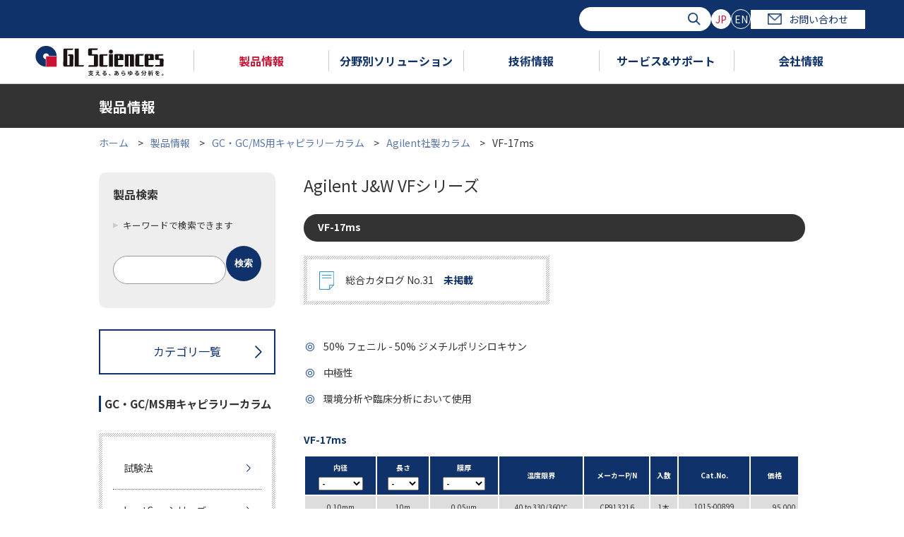

--- FILE ---
content_type: text/html; charset=UTF-8
request_url: https://www.gls.co.jp/product/gc_capillary_columns/agilent_column/00260.html
body_size: 142272
content:

<!doctype html>
<html lang="ja"><!-- InstanceBegin template="/Templates/under.dwt" codeOutsideHTMLIsLocked="false" -->

<head>
<meta charset="utf-8">
<meta http-equiv="X-UA-Compatible" content="IE=edge">
<meta name="viewport" content="width=device-width,initial-scale=1.0">

<meta name="description" content="">
<meta name="keywords" content="">

<link rel="shortcut icon" href="/favicon.ico" >
<title>VF-17ms | VFシリーズ | ジーエルサイエンス</title>
<link href="/common/css/yui.css" type="text/css" rel="stylesheet">
<link href="/common/css/base.css" type="text/css" rel="stylesheet">
<link href="/common/css/styles.css" type="text/css" rel="stylesheet">
<!--[if lt IE 9]>
<link href="/common/css/hack.css" type="text/css" rel="stylesheet">
<![endif]-->
<script src="/common/js/jquery-3.1.0.min.js" type="text/javascript"></script>
<script src="/common/js/param.js" type="text/javascript"></script>
<script src="/common/js/responsive.js" type="text/javascript"></script>
<script src="/common/js/gnav.js" type="text/javascript"></script>

<link href="/common/css/under.css" type="text/css" rel="stylesheet">
<link href="/common/css/cover.css" type="text/css" rel="stylesheet">
<script src="/common/js/under.js" type="text/javascript"></script>
<link rel="stylesheet" type="text/css" href="/common/css/remodal.css">
<link rel="stylesheet" type="text/css" href="/common/css/remodal-default-theme.css">
<script type="text/javascript" src="/common/js/remodal.min.js"></script>
<script type="text/javascript" src="/common/js/modal.js"></script>

<script>
$(function(){
	$('.slider').slide({
		speed:300
	});
	$('.friend_item li').heightAll();
});
</script>
<script src="/common/js/jquery.matchHeight.js" type="text/javascript"></script>
<script>
  $(function() {
    $('.caption_top').matchHeight();
  });
</script>



<!-- Google Tag Manager -->
<script>(function(w,d,s,l,i){w[l]=w[l]||[];w[l].push({'gtm.start':
new Date().getTime(),event:'gtm.js'});var f=d.getElementsByTagName(s)[0],
j=d.createElement(s),dl=l!='dataLayer'?'&l='+l:'';j.async=true;j.src=
'https://www.googletagmanager.com/gtm.js?id='+i+dl;f.parentNode.insertBefore(j,f);
})(window,document,'script','dataLayer','GTM-WVHQPKB');</script>
<!-- End Google Tag Manager -->

<!-- Google Tag Manager (noscript) -->
<noscript><iframe src="https://www.googletagmanager.com/ns.html?id=GTM-WVHQPKB"
height="0" width="0" style="display:none;visibility:hidden"></iframe></noscript>
<!-- End Google Tag Manager (noscript) -->






<link href="https://ce.mf.marsflag.com/latest/css/mf-search.css" rel="stylesheet" type="text/css" media="all" charset="UTF-8">

<link href="https://ce.mf.marsflag.com/latest/css/mf-search.css" rel="stylesheet" type="text/css" media="all" charset="UTF-8">
<style type="text/css">
html .mf_finder_searchBox .mf_finder_searchBox_query_input {
  background-image: none !important;
}
.mf_finder_logo {
  display: none;
}
</style>

</head>




<script src="/common/js/products.js" type="text/javascript"></script>

<body>
<div id="wrap">


<!-- marsfinderoff: index -->
<header>
  <div class="overlay"></div>
  <div class="hdr">
    <div class="hdr-sp">
      <div class="hdr-sp__btn"><span class="hdr-sp__btn__bdr"></span></div>
    </div>
    <div class="hdr__top">
      <div class="hdr__top__inner">
        <div id="search" class="hdr__srch mf_finder_header">
          <mf-search-box submit-text="" ajax-url="https://finder.api.mf.marsflag.com/api/v1/finder_service/documents/ff316da1/search"
            serp-url="https://www.gls.co.jp/search/result_all.html" doctype-hidden options-hidden></mf-search-box>
        </div>
        <ul class="lang">
          <li class="lang__item"><a class="lang__btn --current" href="">JP</a></li>
          <li class="lang__item"><a class="lang__btn" href="https://www.glsciences.com/">EN</a></li>
        </ul>
        <a class="hdr__contact" href="/contactus/contact.html"><span class="hdr__contact__icon"></span>お問い合わせ</a>
      </div>
    </div>
    <div class="gnav">
      <ul class="gnav__inner">
        <li class="gnav__item --logo">
          <a href="/index.html"><img src="/common/images/logo.svg" alt=""></a>
        </li>
        <li class="gnav__item" data-hvr-tgt="1">
          <a class="gnav__item__ttl --current" href="/product/index.html">製品情報</a>
              <div class="gnav__category gnav-products">
                <div class="gnav__cat-ttl">
                  <a href="/product/index.html" class="gnav__cat-ttl__text">製品情報<span class="gnav__cat-ttl__sub">TOP</span></a>
                </div>
                <div class="gnav-products__inner">

                  <ul class="gnav-products__menu">

                    <li class="gnav-products__menu__item --current" data-index="0">
                      <a class="gnav-products__menu__link --current" href="" data-index="0">液体クロマトグラフィー</a>
                      <div class="gnav-products__content">
                        <p class="gnav-products__content__ttl">液体クロマトグラフィー</p>


                        <ul class="gnav-products__content__main">
  
                          <li class="gnav-products__content__main__item">
                            <a class="gnav-products__content__main__link" href="/product/lc_columns/index.html">
                              <span class="gnav-products__content__main__img"><img src="/eap3fl00000e1slo-img/lccolumn.jpg" alt="HPLC・LC/MS用カラム"></span>
                              <span class="gnav-products__content__main__txt">HPLC・LC/MS用カラム</span>
                            </a>
                          </li>
    
                          <li class="gnav-products__content__main__item">
                            <a class="gnav-products__content__main__link" href="/product/lc_accessories/index.html">
                              <span class="gnav-products__content__main__img"><img src="/eap3fl00000e1slo-img/fittingjpg.jpg" alt="LC･LC/MS用消耗品"></span>
                              <span class="gnav-products__content__main__txt">LC･LC/MS用消耗品</span>
                            </a>
                          </li>
    
                          <li class="gnav-products__content__main__item">
                            <a class="gnav-products__content__main__link" href="/product/lc_devices/index.html">
                              <span class="gnav-products__content__main__img"><img src="/eap3fl00000e1slo-img/chromaster.jpg" alt="HPLC装置"></span>
                              <span class="gnav-products__content__main__txt">HPLC装置</span>
                            </a>
                          </li>
    
                          <li class="gnav-products__content__main__item">
                            <a class="gnav-products__content__main__link" href="/product/lc_valves/index.html">
                              <span class="gnav-products__content__main__img"><img src="/eap3fl00000e1slo-img/valve.jpg" alt="HPLC用バルブ"></span>
                              <span class="gnav-products__content__main__txt">HPLC用バルブ</span>
                            </a>
                          </li>
    
                          <li class="gnav-products__content__main__item">
                            <a class="gnav-products__content__main__link" href="/product/lcms_devices/mass_index.html">
                              <span class="gnav-products__content__main__img"><img src="/eap3fl00000e1slo-img/qtrap6500-2.jpg" alt="質量分析装置"></span>
                              <span class="gnav-products__content__main__txt">質量分析装置</span>
                            </a>
                          </li>
    
                        </ul>

                      </div>
                    </li>
    
                    <li class="gnav-products__menu__item" data-index="1">
                      <a class="gnav-products__menu__link" href="" data-index="1">ガスクロマトグラフィー</a>
                      <div class="gnav-products__content">
                        <p class="gnav-products__content__ttl">ガスクロマトグラフィー</p>


                        <ul class="gnav-products__content__main">
  
                          <li class="gnav-products__content__main__item">
                            <a class="gnav-products__content__main__link" href="/product/gc_capillary_columns/index.html">
                              <span class="gnav-products__content__main__img"><img src="/eap3fl00000e1slo-img/capillary.jpg" alt="GC・GC/MS用 キャピラリーカラム"></span>
                              <span class="gnav-products__content__main__txt">GC・GC/MS用 <br>
キャピラリーカラム</span>
                            </a>
                          </li>
    
                          <li class="gnav-products__content__main__item">
                            <a class="gnav-products__content__main__link" href="/product/gc_accessories/index.html">
                              <span class="gnav-products__content__main__img"><img src="/eap3fl00000e1slo-img/gc_accesorrys.jpg" alt="GC・GC/MS用消耗品"></span>
                              <span class="gnav-products__content__main__txt">GC・GC/MS用消耗品</span>
                            </a>
                          </li>
    
                          <li class="gnav-products__content__main__item">
                            <a class="gnav-products__content__main__link" href="/product/gc_packings/index.html">
                              <span class="gnav-products__content__main__img"><img src="/eap3fl00000e1slo-img/pacdcolumn.jpg" alt="GCパックドカラム 充填剤"></span>
                              <span class="gnav-products__content__main__txt">GCパックドカラム 充填剤</span>
                            </a>
                          </li>
    
                          <li class="gnav-products__content__main__item">
                            <a class="gnav-products__content__main__link" href="/product/gc_packing_accessories/index.html">
                              <span class="gnav-products__content__main__img"><img src="/eap3fl00000e1slo-img/packd_accesories_100.png" alt="パックドカラム用 アクセサリー"></span>
                              <span class="gnav-products__content__main__txt">パックドカラム用 <br>
アクセサリー</span>
                            </a>
                          </li>
    
                          <li class="gnav-products__content__main__item">
                            <a class="gnav-products__content__main__link" href="/product/gc_devices/index.html">
                              <span class="gnav-products__content__main__img"><img src="/eap3fl00000e1slo-img/gc.jpg" alt="GC装置"></span>
                              <span class="gnav-products__content__main__txt">GC装置</span>
                            </a>
                          </li>
    
                          <li class="gnav-products__content__main__item">
                            <a class="gnav-products__content__main__link" href="/product/gc_valves/index.html">
                              <span class="gnav-products__content__main__img"><img src="/eap3fl00000e1slo-img/gc_valve.jpg" alt="GC用バルブ"></span>
                              <span class="gnav-products__content__main__txt">GC用バルブ</span>
                            </a>
                          </li>
    
                        </ul>

                      </div>
                    </li>
    
                    <li class="gnav-products__menu__item" data-index="2">
                      <a class="gnav-products__menu__link" href="" data-index="2">固相抽出・試料前処理</a>
                      <div class="gnav-products__content">
                        <p class="gnav-products__content__ttl">固相抽出・試料前処理</p>


                        <ul class="gnav-products__content__main">
  
                          <li class="gnav-products__content__main__item">
                            <a class="gnav-products__content__main__link" href="/product/sp_devices/index.html">
                              <span class="gnav-products__content__main__img"><img src="/eap3fl00000e1slo-img/spe_hard.jpg" alt="固相抽出・試料前処理 装置"></span>
                              <span class="gnav-products__content__main__txt">固相抽出・試料前処理 装置</span>
                            </a>
                          </li>
    
                          <li class="gnav-products__content__main__item">
                            <a class="gnav-products__content__main__link" href="/product/spe_columns/index.html">
                              <span class="gnav-products__content__main__img"><img src="/eap3fl00000e1slo-img/spe_column.jpg" alt="固相抽出カラム"></span>
                              <span class="gnav-products__content__main__txt">固相抽出カラム</span>
                            </a>
                          </li>
    
                          <li class="gnav-products__content__main__item">
                            <a class="gnav-products__content__main__link" href="/product/spe_accessories/index.html">
                              <span class="gnav-products__content__main__img"><img src="/eap3fl00000e1slo-img/spe_accesories.jpg" alt="固相抽出アクセサリー"></span>
                              <span class="gnav-products__content__main__txt">固相抽出アクセサリー</span>
                            </a>
                          </li>
    
                        </ul>

                      </div>
                    </li>
    
                    <li class="gnav-products__menu__item" data-index="3">
                      <a class="gnav-products__menu__link" href="" data-index="3">無機元素分析</a>
                      <div class="gnav-products__content">
                        <p class="gnav-products__content__ttl">無機元素分析</p>


                        <ul class="gnav-products__content__main">
  
                          <li class="gnav-products__content__main__item">
                            <a class="gnav-products__content__main__link" href="/product/inorganic_element/device/index.html">
                              <span class="gnav-products__content__main__img"><img src="/eap3fl00000e1slo-img/xepos.jpg" alt=""></span>
                              <span class="gnav-products__content__main__txt">無機元素分析用装置</span>
                            </a>
                          </li>
    
                          <li class="gnav-products__content__main__item">
                            <a class="gnav-products__content__main__link" href="/product/inorganic_element/sp_device/index.html">
                              <span class="gnav-products__content__main__img"><img src="/eap3fl00000e1slo-img/AT-2.jpg" alt=""></span>
                              <span class="gnav-products__content__main__txt">無機元素分析用前処理装置</span>
                            </a>
                          </li>
    
                          <li class="gnav-products__content__main__item">
                            <a class="gnav-products__content__main__link" href="/product/inorganic_element/spe_columns/index.html">
                              <span class="gnav-products__content__main__img"><img src="/eap3fl00000e1slo-img/InertSep.png" alt=""></span>
                              <span class="gnav-products__content__main__txt">無機元素分析用分離剤</span>
                            </a>
                          </li>
    
                          <li class="gnav-products__content__main__item">
                            <a class="gnav-products__content__main__link" href="/product/inorganic_element/accessory/index.html">
                              <span class="gnav-products__content__main__img"><img src="/eap3fl00000e1slo-img/muki_accesory.jpg" alt=""></span>
                              <span class="gnav-products__content__main__txt">無機元素分析用アクセサリー</span>
                            </a>
                          </li>
    
                          <li class="gnav-products__content__main__item">
                            <a class="gnav-products__content__main__link" href="/product/reagents/standard_reagent_of_metal_analysis/index.html">
                              <span class="gnav-products__content__main__img"><img src="/eap3fl00000e1slo-img/reagent.jpg" alt=""></span>
                              <span class="gnav-products__content__main__txt">無機元素分析用関連試薬</span>
                            </a>
                          </li>
    
                        </ul>

                      </div>
                    </li>
    
                    <li class="gnav-products__menu__item" data-index="4">
                      <a class="gnav-products__menu__link" href="" data-index="4">バイアル</a>
                      <div class="gnav-products__content">
                        <p class="gnav-products__content__ttl">バイアル</p>


                        <ul class="gnav-products__content__main">
  
                          <li class="gnav-products__content__main__item">
                            <a class="gnav-products__content__main__link" href="/product/vials/agilent_vial/index.html">
                              
                              <span class="gnav-products__content__main__txt">Agilent装置用</span>
                            </a>
                          </li>
    
                          <li class="gnav-products__content__main__item">
                            <a class="gnav-products__content__main__link" href="/product/vials/shimadzu_vial/index.html">
                              
                              <span class="gnav-products__content__main__txt">島津製作所装置用</span>
                            </a>
                          </li>
    
                          <li class="gnav-products__content__main__item">
                            <a class="gnav-products__content__main__link" href="/product/vials/waters_vial/index.html">
                              
                              <span class="gnav-products__content__main__txt">Waters装置用</span>
                            </a>
                          </li>
    
                          <li class="gnav-products__content__main__item">
                            <a class="gnav-products__content__main__link" href="/product/vials/thermo_vial/index.html">
                              
                              <span class="gnav-products__content__main__txt">Thermo装置用</span>
                            </a>
                          </li>
    
                          <li class="gnav-products__content__main__item">
                            <a class="gnav-products__content__main__link" href="/product/vials/perkin_vial/index.html">
                              
                              <span class="gnav-products__content__main__txt">Perkinelmer装置用</span>
                            </a>
                          </li>
    
                          <li class="gnav-products__content__main__item">
                            <a class="gnav-products__content__main__link" href="/product/vials/la_pha_pack_vial/index.html">
                              
                              <span class="gnav-products__content__main__txt">La-Pha-Pack</span>
                            </a>
                          </li>
    
                          <li class="gnav-products__content__main__item">
                            <a class="gnav-products__content__main__link" href="/product/vials/sure_start/02750.html">
                              
                              <span class="gnav-products__content__main__txt">SureSTART</span>
                            </a>
                          </li>
    
                          <li class="gnav-products__content__main__item">
                            <a class="gnav-products__content__main__link" href="/product/vials/national_vial/index.html">
                              
                              <span class="gnav-products__content__main__txt">National</span>
                            </a>
                          </li>
    
                          <li class="gnav-products__content__main__item">
                            <a class="gnav-products__content__main__link" href="/product/vials/chromacol_vial/index.html">
                              
                              <span class="gnav-products__content__main__txt">Chromacol</span>
                            </a>
                          </li>
    
                          <li class="gnav-products__content__main__item">
                            <a class="gnav-products__content__main__link" href="/product/vials/pfas_vial/index.html">
                              
                              <span class="gnav-products__content__main__txt">PFASバイアル</span>
                            </a>
                          </li>
    
                          <li class="gnav-products__content__main__item">
                            <a class="gnav-products__content__main__link" href="/product/vials/vial_info_index.html">
                              
                              <span class="gnav-products__content__main__txt">バイアル関連情報</span>
                            </a>
                          </li>
    
                          <li class="gnav-products__content__main__item">
                            <a class="gnav-products__content__main__link" href="/technique/technique_data/vial/usage_of_vial.html">
                              
                              <span class="gnav-products__content__main__txt">バイアルの選択方法とトラブル解決法</span>
                            </a>
                          </li>
    
                        </ul>

                      </div>
                    </li>
    
                    <li class="gnav-products__menu__item" data-index="5">
                      <a class="gnav-products__menu__link" href="" data-index="5">その他製品</a>
                      <div class="gnav-products__content">
                        <p class="gnav-products__content__ttl">その他製品</p>


                        <ul class="gnav-products__content__main">
  
                          <li class="gnav-products__content__main__item">
                            <a class="gnav-products__content__main__link" href="/product/syringes/index.html">
                              <span class="gnav-products__content__main__img"><img src="/eap3fl00000e1slo-img/syringe1.jpg" alt="シリンジ・ピペット"></span>
                              <span class="gnav-products__content__main__txt">シリンジ・ピペット</span>
                            </a>
                          </li>
    
                          <li class="gnav-products__content__main__item">
                            <a class="gnav-products__content__main__link" href="/product/disposable_filter/index.html">
                              <span class="gnav-products__content__main__img"><img src="/eap3fl00000e1slo-img/syringfillter.jpg" alt="ディスポーザブルフィルター"></span>
                              <span class="gnav-products__content__main__txt">ディスポーザブルフィルター</span>
                            </a>
                          </li>
    
                          <li class="gnav-products__content__main__item">
                            <a class="gnav-products__content__main__link" href="/product/reagents/index.html">
                              <span class="gnav-products__content__main__img"><img src="/eap3fl00000e1slo-img/sample.jpg" alt="標準ガス・試薬"></span>
                              <span class="gnav-products__content__main__txt">標準ガス・試薬</span>
                            </a>
                          </li>
    
                          <li class="gnav-products__content__main__item">
                            <a class="gnav-products__content__main__link" href="/product/bio_products/index.html">
                              <span class="gnav-products__content__main__img"><img src="/eap3fl00000e1slo-img/bioproducts.jpg" alt="バイオ関連"></span>
                              <span class="gnav-products__content__main__txt">バイオ関連</span>
                            </a>
                          </li>
    
                          <li class="gnav-products__content__main__item">
                            <a class="gnav-products__content__main__link" href="/product/plumbing_accessories/index.html">
                              <span class="gnav-products__content__main__img"><img src="/eap3fl00000e1slo-img/gasjpg.jpg" alt="ガス配管部品"></span>
                              <span class="gnav-products__content__main__txt">ガス配管部品</span>
                            </a>
                          </li>
    
                          <li class="gnav-products__content__main__item">
                            <a class="gnav-products__content__main__link" href="/product/cells/index.html">
                              <span class="gnav-products__content__main__img"><img src="/eap3fl00000e1slo-img/cell.jpg" alt="分光光度計用セル"></span>
                              <span class="gnav-products__content__main__txt">分光光度計用セル</span>
                            </a>
                          </li>
    
                          <li class="gnav-products__content__main__item">
                            <a class="gnav-products__content__main__link" href="/product/gas_sampling/index.html">
                              <span class="gnav-products__content__main__img"><img src="/eap3fl00000e1slo-img/air_sampling.jpg" alt="ガス捕集関連"></span>
                              <span class="gnav-products__content__main__txt">ガス捕集関連</span>
                            </a>
                          </li>
    
                          <li class="gnav-products__content__main__item">
                            <a class="gnav-products__content__main__link" href="/product/special_devices/index.html">
                              <span class="gnav-products__content__main__img"><img src="/eap3fl00000e1slo-img/system_gc.jpg" alt="オーダーメイド装置"></span>
                              <span class="gnav-products__content__main__txt">オーダーメイド装置</span>
                            </a>
                          </li>
    
                          <li class="gnav-products__content__main__item">
                            <a class="gnav-products__content__main__link" href="/product/softwear/index.html">
                              <span class="gnav-products__content__main__img"><img src="/eap3fl00000e1slo-img/software.jpg" alt="ソフトウェア"></span>
                              <span class="gnav-products__content__main__txt">ソフトウェア</span>
                            </a>
                          </li>
    
                          <li class="gnav-products__content__main__item">
                            <a class="gnav-products__content__main__link" href="/product/laboratories/index.html">
                              <span class="gnav-products__content__main__img"><img src="/eap3fl00000e1slo-img/rabolatory.jpg" alt="ラボラトリー"></span>
                              <span class="gnav-products__content__main__txt">ラボラトリー</span>
                            </a>
                          </li>
    
                          <li class="gnav-products__content__main__item">
                            <a class="gnav-products__content__main__link" href="/product/other/index.html">
                              <span class="gnav-products__content__main__img"><img src="/eap3fl00000e1slo-img/other.jpg" alt="その他"></span>
                              <span class="gnav-products__content__main__txt">その他</span>
                            </a>
                          </li>
    
                        </ul>

                      </div>
                    </li>
    
                  </ul>


                  <ul class="gnav-products__texts">
  
                    <li class="gnav-products__texts__item">
                      <a class="gnav-products__texts__link" href="/brochure/index.html">カタログ一覧</a>
                    </li>
    
                    <li class="gnav-products__texts__item">
                      <a class="gnav-products__texts__link" href="/topics/campaign/index.html">キャンペーン</a>
                    </li>
    
                    <li class="gnav-products__texts__item">
                      <a class="gnav-products__texts__link" href="/info/news/release/2024/index.html">新製品</a>
                    </li>
    
                    <li class="gnav-products__texts__item">
                      <a class="gnav-products__texts__link" href="/product/sample/index.html">試供品</a>
                    </li>
    
                    <li class="gnav-products__texts__item">
                      <a class="gnav-products__texts__link" href="/movie/index.html">動画一覧</a>
                    </li>
    
                    <li class="gnav-products__texts__item">
                      <a class="gnav-products__texts__link" href="/product/how_to_order.html">ご注文方法</a>
                    </li>
    
                  </ul>

                </div>
                <button class="gnav__category__close"></button>
              </div>
        </li>
        <li class="gnav__item" data-hvr-tgt="2">
          <a class="gnav__item__ttl" href="/solutions/index.html">分野別ソリューション</a>

              <div class="gnav__category gnav-solution">
                <div class="gnav__cat-ttl">
                  <a href="/solutions/index.html" class="gnav__cat-ttl__text">分野別ソリューション<span class="gnav__cat-ttl__sub">TOP</span></a>
                </div>

                <ul class="gnav-solution__list">

                  <li class="gnav-solution__list__item">
                    <img src="/eap3fl00000e1sn8-img/li-3.png" alt="環境・水質" class="gnav-solution__list__img">
                    <p class="gnav-solution__list__ttl"><img src="/eap3fl00000e1sn8-img/icon-hdr-solution_01.png" alt="環境・水質">環境・水質</p>
                    <div class="gnav-solution__list__block">
        <a class="gnav-solution__list__top" href="/solutions/environment/index.html"><img src="/eap3fl00000e1sn8-img/icon-hdr-solution_01.png" alt="環境・水質">環境・水質</a>
                      <ul class="gnav-solution__menu">

                        <li class="gnav-solution__menu__item">
                          <a class="gnav-solution__menu__item__link" href="/solutions/environment/water_pollution.html">
                          環境水・排水
                          </a>
                        </li>
    
                        <li class="gnav-solution__menu__item">
                          <a class="gnav-solution__menu__item__link" href="/solutions/environment/water.html">
                          水道水・飲料水
                          </a>
                        </li>
    
                        <li class="gnav-solution__menu__item">
                          <a class="gnav-solution__menu__item__link" href="/solutions/environment/atmospheric_analysis.html">
                          大気
                          </a>
                        </li>
    
                        <li class="gnav-solution__menu__item">
                          <a class="gnav-solution__menu__item__link" href="/solutions/environment/soil_analysis.html">
                          土壌
                          </a>
                        </li>
    
                      </ul>

                      <button class="gnav-solution__menu__close"></button>
                    </div>
                  </li>
      
                  <li class="gnav-solution__list__item">
                    <img src="/eap3fl00000e1sn8-img/li.png" alt="食品・飲料" class="gnav-solution__list__img">
                    <p class="gnav-solution__list__ttl"><img src="/eap3fl00000e1sn8-img/icon-hdr-solution_02.png" alt="食品・飲料">食品・飲料</p>
                    <div class="gnav-solution__list__block">
        <a class="gnav-solution__list__top" href="/solutions/food/index.html"><img src="/eap3fl00000e1sn8-img/icon-hdr-solution_02.png" alt="食品・飲料">食品・飲料</a>
                      <ul class="gnav-solution__menu">

                        <li class="gnav-solution__menu__item">
                          <a class="gnav-solution__menu__item__link" href="/solutions/food/agrochemical.html">
                          食の安全（農薬、動物用医薬品、自然毒など）
                          </a>
                        </li>
    
                        <li class="gnav-solution__menu__item">
                          <a class="gnav-solution__menu__item__link" href="/solutions/food/fragrance.html">
                          フレーバー・オフフレーバー
                          </a>
                        </li>
    
                        <li class="gnav-solution__menu__item">
                          <a class="gnav-solution__menu__item__link" href="/solutions/food/composition.html">
                          栄養成分・機能性成分
                          </a>
                        </li>
    
                      </ul>

                      <button class="gnav-solution__menu__close"></button>
                    </div>
                  </li>
      
                  <li class="gnav-solution__list__item --no-menu">
                    <img src="/eap3fl00000e1sn8-img/li-2.png" alt="香粧品" class="gnav-solution__list__img">
                    <a href="/solutions/perfume/index.html">
                      <p class="gnav-solution__list__ttl"><img src="/eap3fl00000e1sn8-img/icon-hdr-solution_03.png" alt="香粧品">香粧品</p>
                    </a>
                  </li>
      
                  <li class="gnav-solution__list__item">
                    <img src="/eap3fl00000e1sn8-img/li-1.png" alt="ライフサイエンス" class="gnav-solution__list__img">
                    <p class="gnav-solution__list__ttl"><img src="/eap3fl00000e1sn8-img/icon-hdr-solution_04.png" alt="ライフサイエンス">ライフサイエンス</p>
                    <div class="gnav-solution__list__block">
        <a class="gnav-solution__list__top" href="/solutions/life_science/index.html"><img src="/eap3fl00000e1sn8-img/icon-hdr-solution_04.png" alt="ライフサイエンス">ライフサイエンス</a>
                      <ul class="gnav-solution__menu">

                        <li class="gnav-solution__menu__item">
                          <a class="gnav-solution__menu__item__link" href="/solutions/life_science/pharmacokinetics.html">
                          薬物動態
                          </a>
                        </li>
    
                        <li class="gnav-solution__menu__item">
                          <a class="gnav-solution__menu__item__link" href="/solutions/life_science/biopharmaceuticals.html">
                          バイオ医薬品
                          </a>
                        </li>
    
                        <li class="gnav-solution__menu__item">
                          <a class="gnav-solution__menu__item__link" href="/solutions/life_science/generic_drug.html">
                          ジェネリック医薬品
                          </a>
                        </li>
    
                        <li class="gnav-solution__menu__item">
                          <a class="gnav-solution__menu__item__link" href="/solutions/life_science/proteomics.html">
                          プロテオミクス
                          </a>
                        </li>
    
                        <li class="gnav-solution__menu__item">
                          <a class="gnav-solution__menu__item__link" href="/solutions/life_science/metabolomics.html">
                          メタボロミクス
                          </a>
                        </li>
    
                      </ul>

                      <button class="gnav-solution__menu__close"></button>
                    </div>
                  </li>
      
                  <li class="gnav-solution__list__item --no-menu">
                    <img src="/eap3fl00000e1sn8-img/li-7.png" alt="金属・鉱工業" class="gnav-solution__list__img">
                    <a href="/solutions/metal/index.html">
                      <p class="gnav-solution__list__ttl"><img src="/eap3fl00000e1sn8-img/icon-hdr-solution_05.png" alt="金属・鉱工業">金属・鉱工業</p>
                    </a>
                  </li>
      
                  <li class="gnav-solution__list__item">
                    <img src="/eap3fl00000e1sn8-img/li-5.png" alt="自動車関連・内装材" class="gnav-solution__list__img">
                    <p class="gnav-solution__list__ttl"><img src="/eap3fl00000e1sn8-img/icon-hdr-solution_08.png" alt="自動車関連・内装材">自動車関連・内装材</p>
                    <div class="gnav-solution__list__block">
        <a class="gnav-solution__list__top" href="/solutions/car/index.html"><img src="/eap3fl00000e1sn8-img/icon-hdr-solution_08.png" alt="自動車関連・内装材">自動車関連・内装材</a>
                      <ul class="gnav-solution__menu">

                        <li class="gnav-solution__menu__item">
                          <a class="gnav-solution__menu__item__link" href="/solutions/car/interior_material.html">
                          内装材
                          </a>
                        </li>
    
                        <li class="gnav-solution__menu__item">
                          <a class="gnav-solution__menu__item__link" href="/solutions/car/exhaust_gas.html">
                          排ガス
                          </a>
                        </li>
    
                        <li class="gnav-solution__menu__item">
                          <a class="gnav-solution__menu__item__link" href="/solutions/car/air.html">
                          におい分析
                          </a>
                        </li>
    
                      </ul>

                      <button class="gnav-solution__menu__close"></button>
                    </div>
                  </li>
      
                  <li class="gnav-solution__list__item --no-menu">
                    <img src="/eap3fl00000e1sn8-img/li-6.png" alt="エネルギー" class="gnav-solution__list__img">
                    <a href="/solutions/energy/index.html">
                      <p class="gnav-solution__list__ttl"><img src="/eap3fl00000e1sn8-img/icon-hdr-solution_06.png" alt="エネルギー">エネルギー</p>
                    </a>
                  </li>
      
                  <li class="gnav-solution__list__item --no-menu">
                    <img src="/eap3fl00000e1sn8-img/li-4.png" alt="石油化学" class="gnav-solution__list__img">
                    <a href="/solutions/oil/index.html">
                      <p class="gnav-solution__list__ttl"><img src="/eap3fl00000e1sn8-img/icon-hdr-solution_07.png" alt="石油化学">石油化学</p>
                    </a>
                  </li>
      
                </ul>

                <button class="gnav__category__close"></button>
              </div>

        </li>
        <li class="gnav__item" data-hvr-tgt="3">
          <a class="gnav__item__ttl" href="/technique/index.html">技術情報</a>
              <div class="gnav__category gnav-tech">
                <div class="gnav__cat-ttl">
                  <a href="/technique/index.html" class="gnav__cat-ttl__text">技術情報<span class="gnav__cat-ttl__sub">TOP</span></a>
                </div>
                <div class="gnav-tech__inner">
                  <div class="gnav-tech__app">
                    <p class="gnav-tech__app__ttl">アプリケーション検索</p>
                    <p class="gnav-tech__app__txt">化合物名等のキーワード、分野、カラム等からお探しいただけます。</p>
                    <form action="/technique/app/app_result.php" class="gnav-tech__app__srch">
                      <div class="gnav-tech__app__srch__inner">
                        <div class="gnav-tech__app__srch__wrd">
                          <p class="gnav-tech__app__srch__head">フリーワード検索</p>
                          <div class="gnav-tech__app__srch__wrd__inner">
                            <input type="text" name="freeword" placeholder="Search" class="gnav-tech__app__srch__wrd__input">
                            <button type="submit" class="gnav-tech__app__srch__wrd__submit"><img src="/common/images/icon-srch.png" alt=""></button>
                          </div>
                        </div>
                        <div class="gnav-tech__app__srch__chk">
                          <p class="gnav-tech__app__srch__head">絞り込み</p>
                          <div class="gnav-tech__app__srch__body">
                            <div class="gnav-tech__app__srch__chk__wrap">
                              <label class=""><input type="checkbox" name="category[]" value="GC">GC</label>
                              <label class=""><input type="checkbox" name="category[]" value="Micro GC">Micro GC</label>
                              <label class=""><input type="checkbox" name="category[]" value="LC">LC</label>
                              <label class=""><input type="checkbox" name="category[]" value="SPE">SPE</label>
                            </div>
                            <div class="gnav-tech__app__srch__chk__wrap">
                              <label class=""><input type="checkbox" name="search_doc_type[]" value="1">イナートサーチ</label>
                              <label class=""><input type="checkbox" name="search_doc_type[]" value="2">テクニカルノート</label>
                            </div>
                          </div>
                        </div>
                      </div>
                      <button class="gnav-tech__app__btn --red" type="submit">検索する</button>
                    </form>
                    <p class="gnav-tech__app__ttl">イナートサーチ</p>
                    <p class="gnav-tech__app__txt">イナートサーチとは、クロマトグラムと分析条件を記載したシンプルなアプリケーション集です。</p>
                    <a href="/technique/app/inert_search.html" class="gnav-tech__app__btn --white --lg">索引で検索する</a>
                  </div>

                  <div class="gnav-tech__menu">

                    <div class="gnav__link-list">
                      <p class="gnav__link-list__ttl">テクニカルノート</p>
                      <ul class="gnav__link-list__block">
  
                        <li class="gnav__link-list__block__item">
                          <a class="gnav__link-list__link" href="/technique/app/lc_technical_note.html">LCテクニカルノート </a>
                        </li>
    
                        <li class="gnav__link-list__block__item">
                          <a class="gnav__link-list__link" href="/technique/app/gc_technical_note.html">GCテクニカルノート</a>
                        </li>
    
                        <li class="gnav__link-list__block__item">
                          <a class="gnav__link-list__link" href="/technique/app/spe_technical_note.html">SPEテクニカルノート</a>
                        </li>
    
                      </ul>

                    </div>

                    <div class="gnav__link-list">
                      <p class="gnav__link-list__ttl">技術資料</p>
                      <ul class="gnav__link-list__block">
  
                        <li class="gnav__link-list__block__item">
                          <a class="gnav__link-list__link" href="/technique/technique_data/lc/index.html">液体クロマトグラフィー<br>
関連</a>
                        </li>
    
                        <li class="gnav__link-list__block__item">
                          <a class="gnav__link-list__link" href="/technique/technique_data/gc/gc_index.html">ガスクロマトグラフィー<br>
関連</a>
                        </li>
    
                        <li class="gnav__link-list__block__item">
                          <a class="gnav__link-list__link" href="/technique/technique_data/aroma_index.html">ガス捕集関連</a>
                        </li>
    
                        <li class="gnav__link-list__block__item">
                          <a class="gnav__link-list__link" href="/technique/technique_data/spe/spe_index.html">固相抽出関連</a>
                        </li>
    
                        <li class="gnav__link-list__block__item">
                          <a class="gnav__link-list__link" href="/technique/technique_data/vial/usage_of_vial.html">バイアル関連</a>
                        </li>
    
                        <li class="gnav__link-list__block__item">
                          <a class="gnav__link-list__link" href="/technique/technique_data/reagent/reagent_index.html">試薬関連</a>
                        </li>
    
                      </ul>

                    </div>

                    <div class="gnav__link-list">
                      <p class="gnav__link-list__ttl">その他</p>
                      <ul class="gnav__link-list__block">
  
                        <li class="gnav__link-list__block__item">
                          <a class="gnav__link-list__link" href="/technique/metalanalysis/index.html">無機分析技術資料</a>
                        </li>
    
                        <li class="gnav__link-list__block__item">
                          <a class="gnav__link-list__link" href="/technique/lifescience/consumables.html">ライフサイエンス関連情報</a>
                        </li>
    
                        <li class="gnav__link-list__block__item">
                          <a class="gnav__link-list__link" href="/technique/gl/monolithicsilica.html">革新的分離剤<br>
シリカモノリス</a>
                        </li>
    
                        <li class="gnav__link-list__block__item">
                          <a class="gnav__link-list__link" href="/technique/He_gas/index.html">ヘリウムガスの供給不足に対するご提案</a>
                        </li>
    
                        <li class="gnav__link-list__block__item">
                          <a class="gnav__link-list__link" href="/technique/document/index.html">学会・展示会・セミナー<br>
資料</a>
                        </li>
    
                      </ul>

                    </div>

                  </div>

                </div>
                <button class="gnav__category__close"></button>
              </div>
        </li>
        <li class="gnav__item" data-hvr-tgt="4">
          <a class="gnav__item__ttl" href="/serviceandsupport/index.html">サービス&amp;サポート</a>
              <div class="gnav__category gnav-services">
                <div class="gnav__cat-ttl">
                  <a href="/serviceandsupport/index.html" class="gnav__cat-ttl__text">サービス&amp;サポート<span class="gnav__cat-ttl__sub">TOP</span></a>
                </div>
                <div class="gnav__withbnr">

                  <div class="gnav__withbnr__content">

                    <div class="gnav__link-list --sm">
                      <p class="gnav__link-list__ttl">セミナー／学会／展示会</p>
                      <ul class="gnav__link-list__block">
  
                        <li class="gnav__link-list__block__item">
                          <a class="gnav__link-list__link" href="/serviceandsupport/information/index.html">イベント一覧</a>
                        </li>
    
                      </ul>

                    </div>

                    <div class="gnav__link-list --sm">
                      <p class="gnav__link-list__ttl">ダウンロード</p>
                      <ul class="gnav__link-list__block">
  
                        <li class="gnav__link-list__block__item">
                          <a class="gnav__link-list__link" href="/brochure/index.html">カタログ一覧</a>
                        </li>
    
                        <li class="gnav__link-list__block__item">
                          <a class="gnav__link-list__link" href="/serviceandsupport/sds/index.html">SDS安全データシート</a>
                        </li>
    
                        <li class="gnav__link-list__block__item">
                          <a class="gnav__link-list__link" href="/serviceandsupport/method/index.html">製品用メソッド</a>
                        </li>
    
                        <li class="gnav__link-list__block__item">
                          <a class="gnav__link-list__link" href="/serviceandsupport/application_forms/index.html">試薬用申請書類</a>
                        </li>
    
                        <li class="gnav__link-list__block__item">
                          <a class="gnav__link-list__link" href="/serviceandsupport/manual/index.html">取扱説明書</a>
                        </li>
    
                        <li class="gnav__link-list__block__item">
                          <a class="gnav__link-list__link" href="/contactus/ISO_certificate.html">ISO証明書</a>
                        </li>
    
                      </ul>

                    </div>

                    <div class="gnav__link-list --lg">
                      <p class="gnav__link-list__ttl">その他</p>
                      <ul class="gnav__link-list__block --col2">
  
                        <li class="gnav__link-list__block__item">
                          <a class="gnav__link-list__link" href="/serviceandsupport/mail_magazine/index.html">メルマガ登録</a>
                        </li>
    
                        <li class="gnav__link-list__block__item">
                          <a class="gnav__link-list__link" href="/serviceandsupport/product/maintenance_period.html">保守期間一覧</a>
                        </li>
    
                        <li class="gnav__link-list__block__item">
                          <a class="gnav__link-list__link" href="/serviceandsupport/teiden.html">停電前後の機器取扱い</a>
                        </li>
    
                        <li class="gnav__link-list__block__item">
                          <a class="gnav__link-list__link" href="/serviceandsupport/jisin.html">地震発生時の安全確認</a>
                        </li>
    
                        <li class="gnav__link-list__block__item">
                          <a class="gnav__link-list__link" href="/serviceandsupport/about_helium.html">キャリヤーガス変更</a>
                        </li>
    
                        <li class="gnav__link-list__block__item">
                          <a class="gnav__link-list__link" href="/serviceandsupport/yokuseihou.html">フロン排出抑制法</a>
                        </li>
    
                        <li class="gnav__link-list__block__item">
                          <a class="gnav__link-list__link" href="/serviceandsupport/mercury-notice.html">水銀使用製品に関して</a>
                        </li>
    
                        <li class="gnav__link-list__block__item">
                          <a class="gnav__link-list__link" href="/serviceandsupport/trademark.html">商標について</a>
                        </li>
    
                      </ul>

                    </div>

                  </div>


                </div>
                <button class="gnav__category__close"></button>
              </div>
        </li>
        <li class="gnav__item">
          <a class="gnav__item__ttl" href="/company/index.html">会社情報</a>
              <div class="gnav__category gnav-company">
                <div class="gnav__cat-ttl">
                  <a href="/company/index.html" class="gnav__cat-ttl__text">会社情報<span class="gnav__cat-ttl__sub">TOP</span></a>
                </div>
                <div class="gnav__withbnr">

                  <div class="gnav__withbnr__content">

                    <div class="gnav__link-list --lg">
                      
                      <ul class="gnav__link-list__block --col2">
  
                        <li class="gnav__link-list__block__item">
                          <a class="gnav__link-list__link" href="/company/top_message.html">社長メッセージ</a>
                        </li>
    
                        <li class="gnav__link-list__block__item">
                          <a class="gnav__link-list__link" href="/company/message.html">経営理念・企業行動指針</a>
                        </li>
    
                        <li class="gnav__link-list__block__item">
                          <a class="gnav__link-list__link" href="/company/company-profile.html">会社案内・沿革</a>
                        </li>
    
                        <li class="gnav__link-list__block__item">
                          <a class="gnav__link-list__link" href="/company/business.html">業務内容</a>
                        </li>
    
                        <li class="gnav__link-list__block__item">
                          <a class="gnav__link-list__link" href="/company/office/index.html">事業所一覧</a>
                        </li>
    
                        <li class="gnav__link-list__block__item">
                          <a class="gnav__link-list__link" href="/company/group.html">グループ会社</a>
                        </li>
    
                        <li class="gnav__link-list__block__item">
                          <a class="gnav__link-list__link" href="/company/distributor.html">海外代理店</a>
                        </li>
    
                        <li class="gnav__link-list__block__item">
                          <a class="gnav__link-list__link" href="/company/ir/index.html">IR情報</a>
                        </li>
    
                        <li class="gnav__link-list__block__item">
                          <a class="gnav__link-list__link" href="/company/sustainability/index.html">サステナビリティ</a>
                        </li>
    
                        <li class="gnav__link-list__block__item">
                          <a class="gnav__link-list__link" href="/company/adoption.html">採用情報</a>
                        </li>
    
                      </ul>

                    </div>

                  </div>


                  <div class="gnav__withbnr__bnr">
                    <a class="gnav__withbnr__bnr__link" href="/company/about.html">
                      <img src="/eap3fl00000e1srg-img/bnr_company_about.jpg" alt="ジーエルサイエンスとは">
                      <p class="gnav__withbnr__bnr__link__txt">ジーエルサイエンスとは</p>
                    </a>
                  </div>

                </div>
                <button class="gnav__category__close"></button>
              </div>
        </li>
        <li class="gnav__item --btn-wrap">
          <button class="gnav__srch-btn"></button>
          <div class="gnav__srch__box">

          </div>
          <a class="gnav__contact" href="/contactus/contact.html"></a>
        </li>
      </ul>
    </div>
  </div>
</header>
<!-- marsfinderon: index -->

        <div id="contents">
        <div id="p_contents">
        	<div id="category_title" class="sss"><div class="inner"><!-- InstanceBeginEditable name="category_title" -->製品情報<!-- InstanceEndEditable --></div></div>
            


<nav id="breadcrumb">
	<ol class="inner">
		
			<li><a href="/index.html">ホーム</a></li>
		
			<li><a href="/product/index.html">製品情報</a></li>
		
			<li><a href="/product/gc_capillary_columns/index.html">GC・GC/MS用キャピラリーカラム</a></li>
		
			<li><a href="/product/gc_capillary_columns/agilent_column/index.html">Agilent社製カラム</a></li>
		
			<li>VF-17ms</li>
		
	 </ol>
</nav>

  

<input type="hidden" id="product_title" name="product_title" value="VF-17ms">
<input type="hidden" id="series_title" name="series_title" value="Agilent J&amp;W VFシリーズ">
<input type="hidden" id="thumbnail" name="thumbnail" value="/product/gc_capillary_columns/agilent_column/gl93n30000002cm7-img/7-1.jpg">

			<div class="inner">
            	<main id="content" >
<article>

                        <h1 class="line_title"><span>Agilent J&amp;W VFシリーズ</span></h1>

	<h1 class="color_title">VF-17ms</h1>


<ul class="icon_link cf">

	<li class="pamph_blue"><a href="https://ebook-gls.meclib.jp/library/books/generalcatalog/book/#target/page_no=1">総合カタログ No.31<span>未掲載</span></a></li>

</ul>

	<div class="cf">
	
		<ul class="ring">
	
			<li>50% フェニル - 50% ジメチルポリシロキサン
		
    		</li>

			<li>中極性
		
    		</li>

			<li>環境分析や臨床分析において使用
		
    		</li>

    	</ul>
	
			
	</div>

	<div class="table productTable">
<h4 class="bold_title green">VF-17ms</h4><table><tr><th>内径<br><select class="product_filter"><option value="-">-</option><option value="filter_inner_diameter_115">0.10mm</option><option value="filter_inner_diameter_134">0.15mm</option><option value="filter_inner_diameter_158">0.25mm</option><option value="filter_inner_diameter_30">0.32mm</option><option value="filter_inner_diameter_207">0.53mm</option></select></th><th>長さ<br><select class="product_filter"><option value="-">-</option><option value="filter_length_117">10m</option><option value="filter_length_160">15m</option><option value="filter_length_145">20m</option><option value="filter_length_173">30m</option><option value="filter_length_32">60m</option></select></th><th>膜厚<br><select class="product_filter"><option value="-">-</option><option value="filter_film_thickness_126">0.05&micro;m</option><option value="filter_film_thickness_119">0.10&micro;m</option><option value="filter_film_thickness_136">0.15&micro;m</option><option value="filter_film_thickness_151">0.20&micro;m</option><option value="filter_film_thickness_36">0.25&micro;m</option><option value="filter_film_thickness_166">0.50&micro;m</option><option value="filter_film_thickness_209">1.00&micro;m</option></select></th><th>温度限界</th><th>メーカーP/N</th><th>入数</th><th>Cat.No.</th><th>価格</th></tr><tr class="data_row"><td class="filter_inner_diameter_115">0.10mm</td><td class="filter_length_117">10m</td><td class="filter_film_thickness_126">0.05&micro;m</td><td class="filter_temperature_74">40 to 330/360℃</td><td class="filter_maker_p_n_128">CP913216</td><td class="filter_quantity_76">1本</td><td class="filter_cat_no_display_124" style="white-space:nowrap;line-height:18px">1015-00899</td><td class="txt_right filter_price_125" style="white-space:nowrap">95,000</td></tr><tr class="data_row"><td class="filter_inner_diameter_115">0.10mm</td><td class="filter_length_117">10m</td><td class="filter_film_thickness_119">0.10&micro;m</td><td class="filter_temperature_74">40 to 330/360℃</td><td class="filter_maker_p_n_121">CP8997</td><td class="filter_quantity_76">1本</td><td class="filter_cat_no_display_113" style="white-space:nowrap;line-height:18px">1015-00898</td><td class="txt_right filter_price_114" style="white-space:nowrap">75,000</td></tr><tr class="data_row"><td class="filter_inner_diameter_115">0.10mm</td><td class="filter_length_117">10m</td><td class="filter_film_thickness_151">0.20&micro;m</td><td class="filter_temperature_74">40 to 330/360℃</td><td class="filter_maker_p_n_153">CP8977</td><td class="filter_quantity_76">1本</td><td class="filter_cat_no_display_150" style="white-space:nowrap;line-height:18px">1015-78977</td><td class="txt_right filter_price_114" style="white-space:nowrap">75,000</td></tr><tr class="data_row"><td class="filter_inner_diameter_134">0.15mm</td><td class="filter_length_117">10m</td><td class="filter_film_thickness_136">0.15&micro;m</td><td class="filter_temperature_74">40 to 330/360℃</td><td class="filter_maker_p_n_138">CP5882</td><td class="filter_quantity_76">1本</td><td class="filter_cat_no_display_131" style="white-space:nowrap;line-height:18px">1015-75882</td><td class="txt_right filter_price_133" style="white-space:nowrap">54,000</td></tr><tr class="data_row"><td class="filter_inner_diameter_134">0.15mm</td><td class="filter_length_145">20m</td><td class="filter_film_thickness_136">0.15&micro;m</td><td class="filter_temperature_74">40 to 330/360℃</td><td class="filter_maker_p_n_147">CP5884</td><td class="filter_quantity_76">1本</td><td class="filter_cat_no_display_143" style="white-space:nowrap;line-height:18px">1015-75884</td><td class="txt_right filter_price_144" style="white-space:nowrap">90,000</td></tr><tr class="data_row"><td class="filter_inner_diameter_158">0.25mm</td><td class="filter_length_160">15m</td><td class="filter_film_thickness_36">0.25&micro;m</td><td class="filter_temperature_74">40 to 330/360℃</td><td class="filter_maker_p_n_162">CP8979</td><td class="filter_quantity_76">1本</td><td class="filter_cat_no_display_156" style="white-space:nowrap;line-height:18px">1015-78979</td><td class="txt_right filter_price_157" style="white-space:nowrap">65,000</td></tr><tr class="data_row"><td class="filter_inner_diameter_158">0.25mm</td><td class="filter_length_160">15m</td><td class="filter_film_thickness_166">0.50&micro;m</td><td class="filter_temperature_74">40 to 330/360℃</td><td class="filter_maker_p_n_168">CP8980</td><td class="filter_quantity_76">1本</td><td class="filter_cat_no_display_165" style="white-space:nowrap;line-height:18px">1015-78980</td><td class="txt_right filter_price_157" style="white-space:nowrap">65,000</td></tr><tr class="data_row"><td class="filter_inner_diameter_158">0.25mm</td><td class="filter_length_173">30m</td><td class="filter_film_thickness_136">0.15&micro;m</td><td class="filter_temperature_74">40 to 330/360℃</td><td class="filter_maker_p_n_175">CP8981</td><td class="filter_quantity_76">1本</td><td class="filter_cat_no_display_171" style="white-space:nowrap;line-height:18px">1015-78981</td><td class="txt_right filter_price_172" style="white-space:nowrap">106,000</td></tr><tr class="data_row"><td class="filter_inner_diameter_158">0.25mm</td><td class="filter_length_173">30m</td><td class="filter_film_thickness_36">0.25&micro;m</td><td class="filter_temperature_74">40 to 330/360℃</td><td class="filter_maker_p_n_179">CP8982</td><td class="filter_quantity_76">1本</td><td class="filter_cat_no_display_178" style="white-space:nowrap;line-height:18px">1015-78982<span>*</span></td><td class="txt_right filter_price_172" style="white-space:nowrap">106,000</td></tr><tr class="data_row"><td class="filter_inner_diameter_158">0.25mm</td><td class="filter_length_173">30m</td><td class="filter_film_thickness_166">0.50&micro;m</td><td class="filter_temperature_74">40 to 330/360℃</td><td class="filter_maker_p_n_183">CP8983</td><td class="filter_quantity_76">1本</td><td class="filter_cat_no_display_182" style="white-space:nowrap;line-height:18px">1015-78983</td><td class="txt_right filter_price_172" style="white-space:nowrap">106,000</td></tr><tr class="data_row"><td class="filter_inner_diameter_158">0.25mm</td><td class="filter_length_32">60m</td><td class="filter_film_thickness_36">0.25&micro;m</td><td class="filter_temperature_74">40 to 330/360℃</td><td class="filter_maker_p_n_188">CP8984</td><td class="filter_quantity_76">1本</td><td class="filter_cat_no_display_186" style="white-space:nowrap;line-height:18px">1015-78984</td><td class="txt_right filter_price_187" style="white-space:nowrap">181,000</td></tr><tr class="data_row"><td class="filter_inner_diameter_30">0.32mm</td><td class="filter_length_160">15m</td><td class="filter_film_thickness_136">0.15&micro;m</td><td class="filter_temperature_74">40 to 330/360℃</td><td class="filter_maker_p_n_193">CP8986</td><td class="filter_quantity_76">1本</td><td class="filter_cat_no_display_191" style="white-space:nowrap;line-height:18px">1015-78986</td><td class="txt_right filter_price_192" style="white-space:nowrap">70,000</td></tr><tr class="data_row"><td class="filter_inner_diameter_30">0.32mm</td><td class="filter_length_173">30m</td><td class="filter_film_thickness_36">0.25&micro;m</td><td class="filter_temperature_74">40 to 330/360℃</td><td class="filter_maker_p_n_198">CP8990</td><td class="filter_quantity_76">1本</td><td class="filter_cat_no_display_196" style="white-space:nowrap;line-height:18px">1015-78990</td><td class="txt_right filter_price_197" style="white-space:nowrap">114,000</td></tr><tr class="data_row"><td class="filter_inner_diameter_30">0.32mm</td><td class="filter_length_173">30m</td><td class="filter_film_thickness_166">0.50&micro;m</td><td class="filter_temperature_74">40 to 330/360℃</td><td class="filter_maker_p_n_202">CP8991</td><td class="filter_quantity_76">1本</td><td class="filter_cat_no_display_201" style="white-space:nowrap;line-height:18px">1015-78991</td><td class="txt_right filter_price_197" style="white-space:nowrap">114,000</td></tr><tr class="data_row"><td class="filter_inner_diameter_30">0.32mm</td><td class="filter_length_32">60m</td><td class="filter_film_thickness_36">0.25&micro;m</td><td class="filter_temperature_74">40 to 330/360℃</td><td class="filter_maker_p_n_38">CP8992</td><td class="filter_quantity_76">1本</td><td class="filter_cat_no_display_2" style="white-space:nowrap;line-height:18px">1015-00897</td><td class="txt_right filter_price_18" style="white-space:nowrap">203,000</td></tr><tr class="data_row"><td class="filter_inner_diameter_207">0.53mm</td><td class="filter_length_173">30m</td><td class="filter_film_thickness_209">1.00&micro;m</td><td class="filter_temperature_213">40 to 310/340℃</td><td class="filter_maker_p_n_211">CP9001</td><td class="filter_quantity_76">1本</td><td class="filter_cat_no_display_205" style="white-space:nowrap;line-height:18px">1015-79001</td><td class="txt_right filter_price_206" style="white-space:nowrap">125,000</td></tr></table>
	</div>


	<p class="annotation">＊：5インチバスケットをお求めの際は、メーカー P／NにI5を付けてください。価格はお問い合わせください。</p>


  <div class="appli">
    

    
  </div>



</article>
                </main>
<!-- marsfinderoff: index -->
                <aside>
               	<div id="aside_search" class="mf_finder_container">
                    	<h2>製品検索</h2>
                        <p>キーワードで検索できます</p>
                        <div>

         <mf-search-box
            submit-text=""
            ajax-url="https://finder.api.mf.marsflag.com/api/v1/finder_service/documents/ff316da1/search"
            serp-url="https://www.gls.co.jp/search/result_product.html"
            category-default="製品"
  	    category-csv="製品"
            suggest-max=0
            doctype-hidden
            options-hidden
         ></mf-search-box>
                        </div>
                    </div>

                    <div id="aside_archive" class="m_over"><a href="/product/index.html">カテゴリ一覧</a>
                        <nav class="float_lnav">
                            <div>
							
                                <h2 class="border_title">液体クロマトグラフィー</h2>
                                <ul class="cf">
                                
                                    <li><a href="/product/lc_columns/index.html"><img src="/product/eap3fl0000006wg6-img/lccolumn.jpg" alt=""><span>HPLC・LC/MS用カラム</span></a></li>
								
                                    <li><a href="/product/lc_accessories/index.html"><img src="/product/eap3fl0000006wg6-img/fittingjpg.jpg" alt=""><span>LC・LC/MS用消耗品</span></a></li>
								
                                    <li><a href="/product/lc_devices/index.html"><img src="/product/eap3fl0000006wg6-img/chromaster.jpg" alt=""><span>HPLC装置 </span></a></li>
								
                                    <li><a href="/product/lc_valves/index.html"><img src="/product/eap3fl0000006wg6-img/valve.jpg" alt=""><span>HPLC用バルブ</span></a></li>
								
                                    <li><a href="/product/lcms_devices/sciex_mass/index.html"><img src="/product/eap3fl0000006wg6-img/qtrap6500-2.jpg" alt=""><span>質量分析装置</span></a></li>
								
                                </ul>
							
                                <h2 class="border_title">ガスクロマトグラフィー</h2>
                                <ul class="cf">
                                
                                    <li><a href="/product/gc_capillary_columns/index.html"><img src="/product/eap3fl0000006wg6-img/capillary.jpg" alt=""><span>GC・GC/MS用<br/>
キャピラリーカラム</span></a></li>
								
                                    <li><a href="/product/gc_accessories/index.html"><img src="/product/eap3fl0000006wg6-img/gc_accesorrys.jpg" alt=""><span>GC・GC/MS用消耗品</span></a></li>
								
                                    <li><a href="/product/gc_packings/index.html"><img src="/product/eap3fl0000006wg6-img/pacdcolumn.jpg" alt=""><span>GCパックドカラム<br/>
充填剤</span></a></li>
								
                                    <li><a href="/product/gc_packing_accessories/index.html"><img src="/product/eap3fl0000006wg6-img/packd_accesories.png" alt=""><span>パックドカラム用<br/>
アクセサリー</span></a></li>
								
                                    <li><a href="/product/gc_devices/index.html"><img src="/product/eap3fl0000006wg6-img/gc.jpg" alt=""><span>GC装置</span></a></li>
								
                                    <li><a href="/product/gc_valves/index.html"><img src="/product/eap3fl0000006wg6-img/gc_valve.jpg" alt=""><span>GC用バルブ</span></a></li>
								
                                </ul>
							
                                <h2 class="border_title">固相抽出・試料前処理</h2>
                                <ul class="cf">
                                
                                    <li><a href="/product/sp_devices/index.html"><img src="/product/eap3fl0000006wg6-img/spe_hard.jpg" alt=""><span>固相抽出・試料前処理<br/>
装置</span></a></li>
								
                                    <li><a href="/product/spe_columns/index.html"><img src="/product/eap3fl0000006wg6-img/spe_column.jpg" alt=""><span>固相抽出カラム</span></a></li>
								
                                    <li><a href="/product/spe_accessories/index.html"><img src="/product/eap3fl0000006wg6-img/spe_accesories.jpg" alt=""><span>固相抽出アクセサリー</span></a></li>
								
                                </ul>
							
                                <h2 class="border_title">無機元素分析</h2>
                                <ul class="cf">
                                
                                    <li><a href="/product/inorganic_element/device/index.html"><img src="/product/eap3fl0000006wg6-img/xepos.jpg" alt=""><span>無機元素分析用装置</span></a></li>
								
                                    <li><a href="/product/inorganic_element/sp_device/index.html"><img src="/product/eap3fl0000006wg6-img/AT-2.jpg" alt=""><span>無機元素分析用<br/>
前処理装置</span></a></li>
								
                                    <li><a href="/product/inorganic_element/spe_columns/index.html"><img src="/product/eap3fl0000006wg6-img/InertSep.png" alt=""><span>無機元素分析用分離剤</span></a></li>
								
                                    <li><a href="/product/inorganic_element/accessory/index.html"><img src="/product/eap3fl0000006wg6-img/muki_accesory.jpg" alt=""><span>無機元素分析用<br/>
アクセサリー</span></a></li>
								
                                    <li><a href="/product/reagents/standard_reagent_of_metal_analysis/index.html"><img src="/product/eap3fl0000006wg6-img/reagent.jpg" alt=""><span>無機元素分析用関連試薬</span></a></li>
								
                                </ul>
							
                                <hr>
                                <ul>
								
                                    <li><a href="/product/vials/index.html"><img src="/product/eap3fl0000006wg6-img/vial2.jpg" alt=""><span>バイアル</span></a></li>
								
                                    <li><a href="/product/syringes/index.html"><img src="/product/eap3fl0000006wg6-img/syringe1.jpg" alt=""><span>シリンジ・ピペット</span></a></li>
								
                                    <li><a href="/product/disposable_filter/index.html"><img src="/product/eap3fl0000006wg6-img/syringfillter.jpg" alt=""><span>ディスポーザブルフィルター</span></a></li>
								
                                    <li><a href="/product/reagents/index.html"><img src="/product/eap3fl0000006wg6-img/sample.jpg" alt=""><span>標準ガス・試薬</span></a></li>
								
                                    <li><a href="/product/bio_products/index.html"><img src="/product/eap3fl0000006wg6-img/bioproducts.jpg" alt=""><span>バイオ関連</span></a></li>
								
                                    <li><a href="/product/plumbing_accessories/index.html"><img src="/product/eap3fl0000006wg6-img/gasjpg.jpg" alt=""><span>ガス配管部品</span></a></li>
								
                                    <li><a href="/product/cells/index.html"><img src="/product/eap3fl0000006wg6-img/cell.jpg" alt=""><span>分光光度計用セル</span></a></li>
								
                                    <li><a href="/product/gas_sampling/index.html"><img src="/product/eap3fl0000006wg6-img/air_sampling.jpg" alt=""><span>ガス捕集関連</span></a></li>
								
                                    <li><a href="/product/special_devices/index.html"><img src="/product/eap3fl0000006wg6-img/system_gc.jpg" alt=""><span>オーダーメイド装置</span></a></li>
								
                                    <li><a href="/product/softwear/index.html"><img src="/product/eap3fl0000006wg6-img/software.jpg" alt=""><span>ソフトウェア</span></a></li>
								
                                    <li><a href="/product/laboratories/index.html"><img src="/product/eap3fl0000006wg6-img/rabolatory.jpg" alt=""><span>ラボラトリー</span></a></li>
								
                                    <li><a href="/product/other/index.html"><img src="/product/eap3fl0000006wg6-img/other.jpg" alt=""><span>その他</span></a></li>
								
                                </ul>
                            </div>
                        </nav>
                    </div>
                    <h2>GC・GC/MS用キャピラリーカラム</h2>

                    <nav id="lnav">
                    	<ul>


						<li class="m_over"><a href="/product/gc_capillary_columns/method/index.html">試験法</a>
							<nav class="float_lnav">
								<h2 class="underline_title">試験法</h2>
								
				<div class="list">
					<ul>
					
					<li class="m_click"><a href="">JP 日本薬局方</a>
						<nav class="accordion">
							<ul>
							
								<li><a href="/product/gc_capillary_columns/method/00111.html">JP 日本薬局方（医薬品各条）</a></li>
							
								<li><a href="/product/gc_capillary_columns/method/02606.html">JP 日本薬局方（医薬品各条以外）</a></li>
							
							</ul>
						</nav>
					</li>
  
					<li><a href="/product/gc_capillary_columns/method/00112.html">JIS規格</a></li>

					<li class="m_click"><a href="">食品添加物公定書</a>
						<nav class="accordion">
							<ul>
							
								<li><a href="/product/gc_capillary_columns/method/02603.html">食品添加物公定書(150℃未満の試料)</a></li>
							
								<li><a href="/product/gc_capillary_columns/method/02602.html">食品添加物公定書(150℃未満で試料の沸点が高い)</a></li>
							
								<li><a href="/product/gc_capillary_columns/method/02604.html">食品添加物公定書(150℃以上200℃未満)</a></li>
							
								<li><a href="/product/gc_capillary_columns/method/02605.html">食品添加物公定書(200℃以上)</a></li>
							
								<li><a href="/product/gc_capillary_columns/method/00113.html">食品添加物公定書(香料以外)</a></li>
							
							</ul>
						</nav>
					</li>
  
					<li><a href="/product/gc_capillary_columns/method/00114.html">水質・大気関連</a></li>

					<li><a href="/product/gc_capillary_columns/method/00115.html">USP GC液相 米国薬局方</a></li>

					<li><a href="/product/gc_capillary_columns/method/00116.html">EPAメソッド</a></li>

							</ul>
						</div>
			
					</nav>
				</li>
				
						<li class="m_over"><a href="/product/gc_capillary_columns/inertcap/index.html">InertCap シリーズ</a>
							<nav class="float_lnav">
								<h2 class="underline_title">InertCap シリーズ</h2>
								
				<div class="list">
					<ul>
					
					<li><a href="/product/gc_capillary_columns/inertcap/02853.html">InertCapとは</a></li>

					<li><a href="/product/gc_capillary_columns/inertcap/00121.html">InertCap 相当品対応表</a></li>

					<li><a href="/product/gc_capillary_columns/inertcap/00124.html">InertCap 1MS</a></li>

					<li><a href="/product/gc_capillary_columns/inertcap/03033.html">InertCap 5MS/EX</a></li>

					<li><a href="/product/gc_capillary_columns/inertcap/00126.html">InertCap 5MS/Sil</a></li>

					<li><a href="/product/gc_capillary_columns/inertcap/00127.html">InertCap 5MS</a></li>

					<li><a href="/product/gc_capillary_columns/inertcap/00129.html">InertCap 624MS</a></li>

					<li><a href="/product/gc_capillary_columns/inertcap/02541.html">InertCap 35MS</a></li>

					<li><a href="/product/gc_capillary_columns/inertcap/00134.html">InertCap 1701MS</a></li>

					<li><a href="/product/gc_capillary_columns/inertcap/02682.html">InertCap 17MS/Sil</a></li>

					<li><a href="/product/gc_capillary_columns/inertcap/00136.html">InertCap 17MS</a></li>

					<li><a href="/product/gc_capillary_columns/inertcap/00140.html">高不活性WAXカラム InertCap Pure-WAX</a></li>

					<li><a href="/product/gc_capillary_columns/inertcap/00125.html">InertCap 1</a></li>

					<li><a href="/product/gc_capillary_columns/inertcap/02854.html">InertCap 1HT</a></li>

					<li><a href="/product/gc_capillary_columns/inertcap/00128.html">InertCap 5</a></li>

					<li><a href="/product/gc_capillary_columns/inertcap/02869.html">InertCap 5HT</a></li>

					<li><a href="/product/gc_capillary_columns/inertcap/00130.html">InertCap 624</a></li>

					<li><a href="/product/gc_capillary_columns/inertcap/00131.html">InertCap 1301</a></li>

					<li><a href="/product/gc_capillary_columns/inertcap/00132.html">InertCap 25</a></li>

					<li><a href="/product/gc_capillary_columns/inertcap/00133.html">InertCap 35</a></li>

					<li><a href="/product/gc_capillary_columns/inertcap/00135.html">InertCap 1701</a></li>

					<li><a href="/product/gc_capillary_columns/inertcap/00137.html">InertCap 17</a></li>

					<li><a href="/product/gc_capillary_columns/inertcap/00138.html">InertCap 210</a></li>

					<li><a href="/product/gc_capillary_columns/inertcap/00139.html">InertCap 225</a></li>

					<li><a href="/product/gc_capillary_columns/inertcap/00141.html">InertCap WAX</a></li>

					<li><a href="/product/gc_capillary_columns/inertcap/00142.html">InertCap WAX-HT</a></li>

					<li><a href="/product/gc_capillary_columns/inertcap/00143.html">InertCap FFAP</a></li>

					<li class="m_click"><a href="">高速高分離用</a>
						<nav class="accordion">
							<ul>
							
								<li><a href="/product/gc_capillary_columns/inertcap/00149.html">InertCap Fast GCカラム</a></li>
							
							</ul>
						</nav>
					</li>
  
					<li><a href="/product/gc_capillary_columns/inertcap/00122.html">InertCap ProGuard(ガードカラム一体型)</a></li>

					<li><a href="/product/gc_capillary_columns/inertcap/00123.html">InertCap T.L.(トランスファーライン一体型)</a></li>

					<li><a href="/product/gc_capillary_columns/inertcap/02689.html">InertCap 624 for Ethanol（日本薬局方 エタノール分析【試験】専用カラム）</a></li>

					<li class="m_click"><a href="">アミン類分析用</a>
						<nav class="accordion">
							<ul>
							
								<li><a href="/product/gc_capillary_columns/inertcap/00147.html">InertCap for Amines</a></li>
							
							</ul>
						</nav>
					</li>
  
					<li class="m_click"><a href="">光学異性体分析用</a>
						<nav class="accordion">
							<ul>
							
								<li><a href="/product/gc_capillary_columns/inertcap/00148.html">InertCap CHIRAMIX </a></li>
							
							</ul>
						</nav>
					</li>
  
					<li class="m_click"><a href="">農薬分析用</a>
						<nav class="accordion">
							<ul>
							
								<li><a href="/product/gc_capillary_columns/inertcap/00144.html">InertCap Pesticides</a></li>
							
							</ul>
						</nav>
					</li>
  
					<li class="m_click"><a href="">揮発性有機化合物分析用</a>
						<nav class="accordion">
							<ul>
							
								<li><a href="/product/gc_capillary_columns/inertcap/00145.html">InertCap AQUATIC</a></li>
							
								<li><a href="/product/gc_capillary_columns/inertcap/00146.html">InertCap AQUATIC-2</a></li>
							
							</ul>
						</nav>
					</li>
  
					<li class="m_click"><a href="">メタボロミクス分析用</a>
						<nav class="accordion">
							<ul>
							
								<li><a href="/product/gc_capillary_columns/inertcap/02842.html">InertCap 5MS Metabolomics</a></li>
							
							</ul>
						</nav>
					</li>
  
							</ul>
						</div>
			
					</nav>
				</li>
				
						<li class="m_over"><a href="/product/gc_capillary_columns/tc_series/index.html">TCシリーズ</a>
							<nav class="float_lnav">
								<h2 class="underline_title">TCシリーズ</h2>
								
				<div class="list">
					<ul>
					
					<li><a href="/product/gc_capillary_columns/tc_series/00151.html">TC-PLOTシリーズラインアップ</a></li>

					<li><a href="/product/gc_capillary_columns/tc_series/00152.html">TCシリーズラインアップ</a></li>

					<li class="m_click"><a href="">TC-PLOTシリーズ</a>
						<nav class="accordion">
							<ul>
							
								<li><a href="/product/gc_capillary_columns/tc_series/00153.html">TC-BOND Q</a></li>
							
								<li><a href="/product/gc_capillary_columns/tc_series/00154.html">TC-BOND U</a></li>
							
								<li><a href="/product/gc_capillary_columns/tc_series/00155.html">TC-BOND S</a></li>
							
								<li><a href="/product/gc_capillary_columns/tc_series/02662.html">TC-BOND Alumina/CFC</a></li>
							
								<li><a href="/product/gc_capillary_columns/tc_series/00156.html">TC-BOND Alumina/KCl</a></li>
							
								<li><a href="/product/gc_capillary_columns/tc_series/00157.html">TC-BOND Alumina/Na<sub>2</sub>SO<sub>4</sub></a></li>
							
								<li><a href="/product/gc_capillary_columns/tc_series/00158.html">TC-BOND Alumina/MAPD</a></li>
							
								<li><a href="/product/gc_capillary_columns/tc_series/00159.html">TC-Molsieve 5A</a></li>
							
								<li><a href="/product/gc_capillary_columns/tc_series/00160.html">パーティクルトラップ</a></li>
							
							</ul>
						</nav>
					</li>
  
					<li><a href="/product/gc_capillary_columns/tc_series/00161.html">TC-1</a></li>

					<li><a href="/product/gc_capillary_columns/tc_series/00162.html">TC-5</a></li>

					<li><a href="/product/gc_capillary_columns/tc_series/00163.html">TC-5HT for GC/MS</a></li>

					<li><a href="/product/gc_capillary_columns/tc_series/00164.html">TC-1301</a></li>

					<li><a href="/product/gc_capillary_columns/tc_series/00165.html">TC-624</a></li>

					<li><a href="/product/gc_capillary_columns/tc_series/02725.html">TC-VMS</a></li>

					<li><a href="/product/gc_capillary_columns/tc_series/00166.html">TC-35</a></li>

					<li><a href="/product/gc_capillary_columns/tc_series/00167.html">TC-1701</a></li>

					<li><a href="/product/gc_capillary_columns/tc_series/00168.html">TC-17</a></li>

					<li><a href="/product/gc_capillary_columns/tc_series/00169.html">TC-WAX</a></li>

					<li><a href="/product/gc_capillary_columns/tc_series/00170.html">TC-FFAP</a></li>

					<li><a href="/product/gc_capillary_columns/tc_series/00171.html">TC-70</a></li>

					<li><a href="/product/gc_capillary_columns/tc_series/00172.html">TC-2560</a></li>

					<li><a href="/product/gc_capillary_columns/tc_series/02664.html">TC-65TG</a></li>

							</ul>
						</div>
			
					</nav>
				</li>
				
						<li class="m_over"><a href="/product/gc_capillary_columns/guidance_of_custom-made_column/index.html">カスタムメイドカラム</a>
							<nav class="float_lnav">
								<h2 class="underline_title">カスタムメイドカラム</h2>
								
				<div class="list">
					<ul>
					
					<li><a href="/product/gc_capillary_columns/guidance_of_custom-made_column/00150.html">カスタムメイドカラム</a></li>

							</ul>
						</div>
			
					</nav>
				</li>
				
						<li class="m_over"><a href="/product/gc_capillary_columns/agilent_column/index.html">Agilent社製カラム</a>
							<nav class="float_lnav">
								<h2 class="underline_title">Agilent社製カラム</h2>
								
				<div class="list">
					<ul>
					
					<li class="m_click"><a href="">DBシリーズ</a>
						<nav class="accordion">
							<ul>
							
								<li><a href="/product/gc_capillary_columns/agilent_column/02978.html">DB-5Q</a></li>
							
								<li><a href="/product/gc_capillary_columns/agilent_column/00173.html">DBシリーズラインアップ</a></li>
							
								<li><a href="/product/gc_capillary_columns/agilent_column/00174.html">DB-1ms Ultra Inert</a></li>
							
								<li><a href="/product/gc_capillary_columns/agilent_column/00175.html">DB-5ms Ultra Inert</a></li>
							
								<li><a href="/product/gc_capillary_columns/agilent_column/00176.html">DB-35ms Ultra Inert</a></li>
							
								<li><a href="/product/gc_capillary_columns/agilent_column/00177.html">DB-624 Ultra Inert</a></li>
							
								<li><a href="/product/gc_capillary_columns/agilent_column/00178.html">DB-Select 624 for &lt;467&gt; Ultra Inert</a></li>
							
								<li><a href="/product/gc_capillary_columns/agilent_column/00179.html">DB-1ms</a></li>
							
								<li><a href="/product/gc_capillary_columns/agilent_column/00180.html">DB-5ms</a></li>
							
								<li><a href="/product/gc_capillary_columns/agilent_column/00181.html">DB-XLB</a></li>
							
								<li><a href="/product/gc_capillary_columns/agilent_column/00182.html">DB-35ms</a></li>
							
								<li><a href="/product/gc_capillary_columns/agilent_column/00183.html">DB-17ms</a></li>
							
								<li><a href="/product/gc_capillary_columns/agilent_column/00184.html">DB-225ms</a></li>
							
								<li><a href="/product/gc_capillary_columns/agilent_column/00185.html">DB-1　</a></li>
							
								<li><a href="/product/gc_capillary_columns/agilent_column/00186.html">DB-5</a></li>
							
								<li><a href="/product/gc_capillary_columns/agilent_column/00187.html">DB-35</a></li>
							
								<li><a href="/product/gc_capillary_columns/agilent_column/00188.html">DB-17</a></li>
							
								<li><a href="/product/gc_capillary_columns/agilent_column/00189.html">DB-23</a></li>
							
								<li><a href="/product/gc_capillary_columns/agilent_column/00190.html">DB-200</a></li>
							
								<li><a href="/product/gc_capillary_columns/agilent_column/00191.html">DB-210</a></li>
							
								<li><a href="/product/gc_capillary_columns/agilent_column/00192.html">DB-225</a></li>
							
								<li><a href="/product/gc_capillary_columns/agilent_column/00193.html">DB-1301</a></li>
							
								<li><a href="/product/gc_capillary_columns/agilent_column/00194.html">DB-1701</a></li>
							
								<li><a href="/product/gc_capillary_columns/agilent_column/00195.html">DB-WAX</a></li>
							
								<li><a href="/product/gc_capillary_columns/agilent_column/00196.html">DB-WAXetr</a></li>
							
								<li><a href="/product/gc_capillary_columns/agilent_column/00197.html">DB-WAX FF</a></li>
							
								<li><a href="/product/gc_capillary_columns/agilent_column/00198.html">DB-FFAP</a></li>
							
							</ul>
						</nav>
					</li>
  
					<li class="m_click"><a href="">DBシリーズ(低級炭化水素分析用)</a>
						<nav class="accordion">
							<ul>
							
								<li><a href="/product/gc_capillary_columns/agilent_column/00199.html">GS-Q　低級炭化水素分析用</a></li>
							
								<li><a href="/product/gc_capillary_columns/agilent_column/00200.html">GS-Alumina 低級炭化水素分析用</a></li>
							
								<li><a href="/product/gc_capillary_columns/agilent_column/00201.html">GS-Alumina KCl 低級炭化水素分析用</a></li>
							
								<li><a href="/product/gc_capillary_columns/agilent_column/00202.html">GS-GasPro 低級炭化水素分析用</a></li>
							
							</ul>
						</nav>
					</li>
  
					<li class="m_click"><a href="">DBシリーズ(無機ガス・有機ガス用)</a>
						<nav class="accordion">
							<ul>
							
								<li><a href="/product/gc_capillary_columns/agilent_column/00203.html">GS-CarbonPLOT 無機ガス・有機ガス用</a></li>
							
							</ul>
						</nav>
					</li>
  
					<li class="m_click"><a href="">DBシリーズ(バイオディーゼル分析用カラム)</a>
						<nav class="accordion">
							<ul>
							
								<li><a href="/product/gc_capillary_columns/agilent_column/00204.html">バイオディーゼル用カラム</a></li>
							
							</ul>
						</nav>
					</li>
  
					<li class="m_click"><a href="">DBシリーズ(光学異性体分析用)</a>
						<nav class="accordion">
							<ul>
							
								<li><a href="/product/gc_capillary_columns/agilent_column/00205.html">CycloSil-&beta;</a></li>
							
								<li><a href="/product/gc_capillary_columns/agilent_column/00206.html">Cyclodex-&beta;</a></li>
							
							</ul>
						</nav>
					</li>
  
					<li class="m_click"><a href="">DBシリーズ(高温分析用)</a>
						<nav class="accordion">
							<ul>
							
								<li><a href="/product/gc_capillary_columns/agilent_column/00207.html">DB-1ht</a></li>
							
								<li><a href="/product/gc_capillary_columns/agilent_column/00208.html">DB-5ht</a></li>
							
								<li><a href="/product/gc_capillary_columns/agilent_column/00209.html">DB-17ht</a></li>
							
								<li><a href="/product/gc_capillary_columns/agilent_column/00210.html">血中アルコール分析用カラム</a></li>
							
							</ul>
						</nav>
					</li>
  
					<li class="m_click"><a href="">DBシリーズ(麻薬・覚せい剤確認用)</a>
						<nav class="accordion">
							<ul>
							
								<li><a href="/product/gc_capillary_columns/agilent_column/00211.html">DB-5ms EVDX 麻薬・覚せい剤確認用カラム</a></li>
							
							</ul>
						</nav>
					</li>
  
					<li class="m_click"><a href="">DBシリーズ(塩素系農薬分析用)</a>
						<nav class="accordion">
							<ul>
							
								<li><a href="/product/gc_capillary_columns/agilent_column/00212.html">DB-1701P 有機塩素系農薬分析用</a></li>
							
								<li><a href="/product/gc_capillary_columns/agilent_column/00213.html">DB-608 塩素系農薬分析用</a></li>
							
							</ul>
						</nav>
					</li>
  
					<li class="m_click"><a href="">DBシリーズ(EU 規制対象PAH分析用)</a>
						<nav class="accordion">
							<ul>
							
								<li><a href="/product/gc_capillary_columns/agilent_column/00214.html">DB-EUPAH</a></li>
							
							</ul>
						</nav>
					</li>
  
					<li class="m_click"><a href="">DBシリーズ(ダイオキシン分析用)</a>
						<nav class="accordion">
							<ul>
							
								<li><a href="/product/gc_capillary_columns/agilent_column/00215.html">DB-Dioxin ダイオキシン分析用</a></li>
							
							</ul>
						</nav>
					</li>
  
					<li class="m_click"><a href="">DBシリーズ(揮発化合物分析用)</a>
						<nav class="accordion">
							<ul>
							
								<li><a href="/product/gc_capillary_columns/agilent_column/00216.html">DB-5.625 塩素/中性/酸性 水中有機分析用</a></li>
							
								<li><a href="/product/gc_capillary_columns/agilent_column/00217.html">DB-VRX 揮発性有機化合物分析用</a></li>
							
								<li><a href="/product/gc_capillary_columns/agilent_column/00218.html">DB-624 揮発性有機ハロゲン化化合物分析用</a></li>
							
								<li><a href="/product/gc_capillary_columns/agilent_column/00219.html">DB-502.2 揮発性有機塩素系化合物分析用</a></li>
							
								<li><a href="/product/gc_capillary_columns/agilent_column/00220.html">DB-MTBE 揮発性化合物分析用</a></li>
							
							</ul>
						</nav>
					</li>
  
					<li class="m_click"><a href="">DBシリーズ(模擬蒸留分析用)</a>
						<nav class="accordion">
							<ul>
							
								<li><a href="/product/gc_capillary_columns/agilent_column/00221.html">DB-2887 模擬蒸留分析用</a></li>
							
							</ul>
						</nav>
					</li>
  
					<li class="m_click"><a href="">DBシリーズ(擬似蒸留分析用)</a>
						<nav class="accordion">
							<ul>
							
								<li><a href="/product/gc_capillary_columns/agilent_column/00222.html">DB-HT SimDis 疑似蒸留分析用</a></li>
							
							</ul>
						</nav>
					</li>
  
					<li class="m_click"><a href="">DBシリーズ(PONA、PIANO、PNA分析用)</a>
						<nav class="accordion">
							<ul>
							
								<li><a href="/product/gc_capillary_columns/agilent_column/00223.html">DB-Petro PONA、PIANO、PNA分析用</a></li>
							
							</ul>
						</nav>
					</li>
  
					<li class="m_click"><a href="">DBシリーズ(微量含酸素化合物不純物分析用)</a>
						<nav class="accordion">
							<ul>
							
								<li><a href="/product/gc_capillary_columns/agilent_column/00224.html">GS-OxyPLOT</a></li>
							
							</ul>
						</nav>
					</li>
  
					<li class="m_click"><a href="">DBシリーズ(全石油炭化水素 (TPH)分析用)</a>
						<nav class="accordion">
							<ul>
							
								<li><a href="/product/gc_capillary_columns/agilent_column/00225.html">DB-TPH API-4516分析用</a></li>
							
							</ul>
						</nav>
					</li>
  
					<li class="m_click"><a href="">DBシリーズ(アミン分析用)</a>
						<nav class="accordion">
							<ul>
							
								<li><a href="/product/gc_capillary_columns/agilent_column/00226.html">CAM アミン分析用</a></li>
							
							</ul>
						</nav>
					</li>
  
					<li class="m_click"><a href="">DBシリーズ(極性化合物分析用)</a>
						<nav class="accordion">
							<ul>
							
								<li><a href="/product/gc_capillary_columns/agilent_column/00227.html">Carbowax 20M</a></li>
							
							</ul>
						</nav>
					</li>
  
					<li class="m_click"><a href="">DBシリーズ(金属製カラム)</a>
						<nav class="accordion">
							<ul>
							
								<li><a href="/product/gc_capillary_columns/agilent_column/00228.html">DB-ProSteel</a></li>
							
							</ul>
						</nav>
					</li>
  
					<li class="m_click"><a href="">HPシリーズ</a>
						<nav class="accordion">
							<ul>
							
								<li><a href="/product/gc_capillary_columns/agilent_column/02977.html">HP-5Q</a></li>
							
								<li><a href="/product/gc_capillary_columns/agilent_column/00229.html">HP-1ms Ultra Inert</a></li>
							
								<li><a href="/product/gc_capillary_columns/agilent_column/00230.html">HP-5ms Ultra Inert</a></li>
							
								<li><a href="/product/gc_capillary_columns/agilent_column/00231.html">HP-1ms</a></li>
							
								<li><a href="/product/gc_capillary_columns/agilent_column/00232.html">HP-5ms</a></li>
							
								<li><a href="/product/gc_capillary_columns/agilent_column/00233.html">HP-1</a></li>
							
								<li><a href="/product/gc_capillary_columns/agilent_column/00234.html">Ultra 1</a></li>
							
								<li><a href="/product/gc_capillary_columns/agilent_column/00235.html">Ultra 2</a></li>
							
								<li><a href="/product/gc_capillary_columns/agilent_column/00236.html">HP-5</a></li>
							
								<li><a href="/product/gc_capillary_columns/agilent_column/00237.html">HP-35</a></li>
							
								<li><a href="/product/gc_capillary_columns/agilent_column/00238.html">HP-50+</a></li>
							
								<li><a href="/product/gc_capillary_columns/agilent_column/00239.html">HP-88</a></li>
							
								<li><a href="/product/gc_capillary_columns/agilent_column/00240.html">HP-INNOWax</a></li>
							
								<li><a href="/product/gc_capillary_columns/agilent_column/00241.html">HP- FFAP</a></li>
							
							</ul>
						</nav>
					</li>
  
					<li class="m_click"><a href="">HPシリーズ(PLOTカラム)</a>
						<nav class="accordion">
							<ul>
							
								<li><a href="/product/gc_capillary_columns/agilent_column/02493.html">HP-PLOT Q　</a></li>
							
								<li><a href="/product/gc_capillary_columns/agilent_column/00243.html">HP-PLOT U</a></li>
							
								<li><a href="/product/gc_capillary_columns/agilent_column/00244.html">HP-PLOT Al<sub>2</sub>O<sub>3</sub> KCI</a></li>
							
								<li><a href="/product/gc_capillary_columns/agilent_column/00245.html">HP-PLOT Al<sub>2</sub>O<sub>3</sub> S</a></li>
							
							</ul>
						</nav>
					</li>
  
					<li class="m_click"><a href="">HPシリーズ(永久ガス分析用)</a>
						<nav class="accordion">
							<ul>
							
								<li><a href="/product/gc_capillary_columns/agilent_column/00247.html">HP-PLOT Molesieve</a></li>
							
							</ul>
						</nav>
					</li>
  
					<li class="m_click"><a href="">HPシリーズ(光学異性体分析用)</a>
						<nav class="accordion">
							<ul>
							
								<li><a href="/product/gc_capillary_columns/agilent_column/00248.html">HP-Chiral 10 &beta; 光学異性体分析用</a></li>
							
								<li><a href="/product/gc_capillary_columns/agilent_column/00249.html">HP-Chiral 20 &beta; 光学異性体分析用</a></li>
							
							</ul>
						</nav>
					</li>
  
					<li class="m_click"><a href="">HPシリーズ(ライフサイエンス用)</a>
						<nav class="accordion">
							<ul>
							
								<li><a href="/product/gc_capillary_columns/agilent_column/00250.html">HP-Blood Alcohol 血中アルコール分析用</a></li>
							
							</ul>
						</nav>
					</li>
  
					<li class="m_click"><a href="">HPシリーズ(農薬分析用)</a>
						<nav class="accordion">
							<ul>
							
								<li><a href="/product/gc_capillary_columns/agilent_column/00252.html">HP-PAS5 農薬分析用</a></li>
							
							</ul>
						</nav>
					</li>
  
					<li class="m_click"><a href="">HPシリーズ(半揮発成分分析用)</a>
						<nav class="accordion">
							<ul>
							
								<li><a href="/product/gc_capillary_columns/agilent_column/00254.html">HP-5ms セミボラタイル(SemiVolatile) 半揮発成分用</a></li>
							
							</ul>
						</nav>
					</li>
  
					<li class="m_click"><a href="">HPシリーズ(揮発性有機化合物分析用)</a>
						<nav class="accordion">
							<ul>
							
								<li><a href="/product/gc_capillary_columns/agilent_column/00255.html">HP-VOC 揮発性有機化合物分析用</a></li>
							
							</ul>
						</nav>
					</li>
  
					<li class="m_click"><a href="">HPシリーズ（残留溶媒分析用）</a>
						<nav class="accordion">
							<ul>
							
								<li><a href="/product/gc_capillary_columns/agilent_column/00251.html">HP-Fast Residual Solvent 残留溶媒分析用</a></li>
							
							</ul>
						</nav>
					</li>
  
					<li class="m_click"><a href="">HPシリーズ（石油関連分析用）</a>
						<nav class="accordion">
							<ul>
							
								<li><a href="/product/gc_capillary_columns/agilent_column/00253.html">HP-PONA 石油関連分析用</a></li>
							
							</ul>
						</nav>
					</li>
  
					<li class="m_click"><a href="">VFシリーズ</a>
						<nav class="accordion">
							<ul>
							
								<li><a href="/product/gc_capillary_columns/agilent_column/00256.html">VF-1ms</a></li>
							
								<li><a href="/product/gc_capillary_columns/agilent_column/00257.html">VF-5ms</a></li>
							
								<li><a href="/product/gc_capillary_columns/agilent_column/00258.html">VF-Xms</a></li>
							
								<li><a href="/product/gc_capillary_columns/agilent_column/00259.html">VF-35ms</a></li>
							
								<li><a href="/product/gc_capillary_columns/agilent_column/00260.html">VF-17ms</a></li>
							
								<li><a href="/product/gc_capillary_columns/agilent_column/00261.html">VF-23ms</a></li>
							
								<li><a href="/product/gc_capillary_columns/agilent_column/00262.html">VF-200ms</a></li>
							
								<li><a href="/product/gc_capillary_columns/agilent_column/00263.html">VF-WAXms</a></li>
							
								<li><a href="/product/gc_capillary_columns/agilent_column/00264.html">VF-624ms</a></li>
							
								<li><a href="/product/gc_capillary_columns/agilent_column/00265.html">VF-1301ms</a></li>
							
								<li><a href="/product/gc_capillary_columns/agilent_column/00266.html">VF-1701ms</a></li>
							
								<li><a href="/product/gc_capillary_columns/agilent_column/00267.html">VF-5ht</a></li>
							
							</ul>
						</nav>
					</li>
  
					<li class="m_click"><a href="">VFシリーズ(低濃度薬物分析用)</a>
						<nav class="accordion">
							<ul>
							
								<li><a href="/product/gc_capillary_columns/agilent_column/00268.html">VF-DA</a></li>
							
							</ul>
						</nav>
					</li>
  
					<li class="m_click"><a href="">VFシリーズ(農薬分析用)</a>
						<nav class="accordion">
							<ul>
							
								<li><a href="/product/gc_capillary_columns/agilent_column/00269.html">VF-5 Pesticides</a></li>
							
								<li><a href="/product/gc_capillary_columns/agilent_column/00270.html">VF-1701 Pesticides</a></li>
							
							</ul>
						</nav>
					</li>
  
					<li class="m_click"><a href="">VFシリーズ(迅速分析用)</a>
						<nav class="accordion">
							<ul>
							
								<li><a href="/product/gc_capillary_columns/agilent_column/00271.html">Rapid-MS</a></li>
							
								<li><a href="/product/gc_capillary_columns/agilent_column/00272.html">Rapid-MS PCB</a></li>
							
							</ul>
						</nav>
					</li>
  
					<li class="m_click"><a href="">VFシリーズ(多環芳香族炭化水素分析用)</a>
						<nav class="accordion">
							<ul>
							
								<li><a href="/product/gc_capillary_columns/agilent_column/00273.html">VF-17ms for PAH</a></li>
							
							</ul>
						</nav>
					</li>
  
					<li class="m_click"><a href="">CPシリーズ(CP-Silシリーズ)</a>
						<nav class="accordion">
							<ul>
							
								<li><a href="/product/gc_capillary_columns/agilent_column/00274.html">CP-Sil 2 CB</a></li>
							
								<li><a href="/product/gc_capillary_columns/agilent_column/00275.html">CP-Sil 5 CB-Low Bleed/MS</a></li>
							
								<li><a href="/product/gc_capillary_columns/agilent_column/00276.html">CP-Sil 5 CB</a></li>
							
								<li><a href="/product/gc_capillary_columns/agilent_column/00277.html">CP-Sil 8 CB-Low Bleed/MS</a></li>
							
								<li><a href="/product/gc_capillary_columns/agilent_column/00278.html">CP-Sil 8 CB</a></li>
							
								<li><a href="/product/gc_capillary_columns/agilent_column/00279.html">CP-Sil 13 CB</a></li>
							
								<li><a href="/product/gc_capillary_columns/agilent_column/00280.html">CP-Sil 24 CB-Low Bleed/MS</a></li>
							
								<li><a href="/product/gc_capillary_columns/agilent_column/00281.html">CP-Sil 24 CB</a></li>
							
								<li><a href="/product/gc_capillary_columns/agilent_column/00282.html">CP-Sil 88</a></li>
							
								<li><a href="/product/gc_capillary_columns/agilent_column/00283.html">CP-Sil 43 CB</a></li>
							
								<li><a href="/product/gc_capillary_columns/agilent_column/00284.html">CP-Sil 1301</a></li>
							
								<li><a href="/product/gc_capillary_columns/agilent_column/00285.html">CP-Sil 19 CB</a></li>
							
							</ul>
						</nav>
					</li>
  
					<li class="m_click"><a href="">CPシリーズ(CP-Waxシリーズ)</a>
						<nav class="accordion">
							<ul>
							
								<li><a href="/product/gc_capillary_columns/agilent_column/00286.html">CP-Wax 52 CB</a></li>
							
								<li><a href="/product/gc_capillary_columns/agilent_column/00287.html">CP-Wax 57 CB</a></li>
							
								<li><a href="/product/gc_capillary_columns/agilent_column/00288.html">CP-Wax 58 FFAP CB</a></li>
							
							</ul>
						</nav>
					</li>
  
					<li class="m_click"><a href="">CPシリーズ(CP-PLOTカラム)</a>
						<nav class="accordion">
							<ul>
							
								<li><a href="/product/gc_capillary_columns/agilent_column/00289.html">CP-PLOTカラムについて</a></li>
							
								<li><a href="/product/gc_capillary_columns/agilent_column/00290.html">CP-PoraBOND Q</a></li>
							
								<li><a href="/product/gc_capillary_columns/agilent_column/00291.html">CP-PoraPLOT Q</a></li>
							
								<li><a href="/product/gc_capillary_columns/agilent_column/00292.html">CP-PoraPLOT Q-HT</a></li>
							
								<li><a href="/product/gc_capillary_columns/agilent_column/00293.html">CP-PoraBOND U</a></li>
							
								<li><a href="/product/gc_capillary_columns/agilent_column/00294.html">CP-PoraPLOT U</a></li>
							
								<li><a href="/product/gc_capillary_columns/agilent_column/00295.html">CP-PoraPLOT S</a></li>
							
								<li><a href="/product/gc_capillary_columns/agilent_column/00296.html">CP-PoraPLOT Amines</a></li>
							
								<li><a href="/product/gc_capillary_columns/agilent_column/00297.html">CP-Al<sub>2</sub>O<sub>3</sub>/KCl</a></li>
							
								<li><a href="/product/gc_capillary_columns/agilent_column/00298.html">CP-Al<sub>2</sub>O<sub>3</sub>/Na<sub>2</sub>SO<sub>4</sub></a></li>
							
								<li><a href="/product/gc_capillary_columns/agilent_column/00299.html">CP-CarboPLOT P7</a></li>
							
								<li><a href="/product/gc_capillary_columns/agilent_column/00300.html">CP-CarboBOND</a></li>
							
								<li><a href="/product/gc_capillary_columns/agilent_column/00301.html">CP-SilicaPLOT</a></li>
							
								<li><a href="/product/gc_capillary_columns/agilent_column/00302.html">CP-Lowox</a></li>
							
								<li><a href="/product/gc_capillary_columns/agilent_column/00303.html">CP-Molsieve 5&Aring;</a></li>
							
							</ul>
						</nav>
					</li>
  
					<li class="m_click"><a href="">CPシリーズ(PLOTカラム用アクセサリー)</a>
						<nav class="accordion">
							<ul>
							
								<li><a href="/product/gc_capillary_columns/agilent_column/00304.html">パーティクルトラップ</a></li>
							
							</ul>
						</nav>
					</li>
  
					<li class="m_click"><a href="">CPシリーズ(バイオディーゼル分析用)</a>
						<nav class="accordion">
							<ul>
							
								<li><a href="/product/gc_capillary_columns/agilent_column/00305.html">グリセリド分析用カラム</a></li>
							
								<li><a href="/product/gc_capillary_columns/agilent_column/00306.html">グリセリド分析用カラム</a></li>
							
								<li><a href="/product/gc_capillary_columns/agilent_column/00307.html">メタノール分析用カラム</a></li>
							
							</ul>
						</nav>
					</li>
  
					<li class="m_click"><a href="">CPシリーズ(光学異性体分析用)</a>
						<nav class="accordion">
							<ul>
							
								<li><a href="/product/gc_capillary_columns/agilent_column/00308.html">光学異性体分析用カラム</a></li>
							
							</ul>
						</nav>
					</li>
  
					<li class="m_click"><a href="">CPシリーズ(食品・フレーバー・香料分析用)</a>
						<nav class="accordion">
							<ul>
							
								<li><a href="/product/gc_capillary_columns/agilent_column/00309.html">食品・フレーバー・香料分析用カラム</a></li>
							
								<li><a href="/product/gc_capillary_columns/agilent_column/00310.html">CP-Carbowax 400 for Volatiles in Alcohol</a></li>
							
								<li><a href="/product/gc_capillary_columns/agilent_column/00311.html">CP-TAP CB for Triglycerides</a></li>
							
								<li><a href="/product/gc_capillary_columns/agilent_column/00312.html">CP-FFAP CB</a></li>
							
								<li><a href="/product/gc_capillary_columns/agilent_column/00313.html">CP-Wax 57CB for Glycols and Alcohols</a></li>
							
							</ul>
						</nav>
					</li>
  
					<li class="m_click"><a href="">CPシリーズ(農薬分析用)</a>
						<nav class="accordion">
							<ul>
							
								<li><a href="/product/gc_capillary_columns/agilent_column/00314.html">CP-Sil 19 CB Low Bleed/MS for Pesticides</a></li>
							
								<li><a href="/product/gc_capillary_columns/agilent_column/00315.html">CP-Sil 8 CB for Pesticides</a></li>
							
								<li><a href="/product/gc_capillary_columns/agilent_column/00316.html">CP-Sil 19 CB for Pesticides</a></li>
							
							</ul>
						</nav>
					</li>
  
					<li class="m_click"><a href="">CPシリーズ(クレゾール類分析用)</a>
						<nav class="accordion">
							<ul>
							
								<li><a href="/product/gc_capillary_columns/agilent_column/00317.html">CP-Cresol</a></li>
							
							</ul>
						</nav>
					</li>
  
					<li class="m_click"><a href="">CPシリーズ(多環芳香族炭化水素分析用)</a>
						<nav class="accordion">
							<ul>
							
								<li><a href="/product/gc_capillary_columns/agilent_column/00318.html">多環芳香族炭化水素分析用カラム</a></li>
							
							</ul>
						</nav>
					</li>
  
					<li class="m_click"><a href="">CPシリーズ(アミン分析用)</a>
						<nav class="accordion">
							<ul>
							
								<li><a href="/product/gc_capillary_columns/agilent_column/00319.html">CP-Volamine</a></li>
							
								<li><a href="/product/gc_capillary_columns/agilent_column/00320.html">CP-Sil 8 CB for Amines</a></li>
							
								<li><a href="/product/gc_capillary_columns/agilent_column/00321.html">CP-Wax for volatile amines & diamines</a></li>
							
								<li><a href="/product/gc_capillary_columns/agilent_column/00322.html">CP-Wax 51 for Amines</a></li>
							
							</ul>
						</nav>
					</li>
  
					<li class="m_click"><a href="">CPシリーズ(疑似蒸留法分析用)</a>
						<nav class="accordion">
							<ul>
							
								<li><a href="/product/gc_capillary_columns/agilent_column/00323.html">CP-SimDist</a></li>
							
							</ul>
						</nav>
					</li>
  
					<li class="m_click"><a href="">CPシリーズ(炭化水素分析用)</a>
						<nav class="accordion">
							<ul>
							
								<li><a href="/product/gc_capillary_columns/agilent_column/00324.html">CP-Sil PONA</a></li>
							
							</ul>
						</nav>
					</li>
  
					<li class="m_click"><a href="">CPシリーズ(ガソリン中化合物分析用)</a>
						<nav class="accordion">
							<ul>
							
								<li><a href="/product/gc_capillary_columns/agilent_column/00325.html">ガソリン中化合物分析用カラム</a></li>
							
							</ul>
						</nav>
					</li>
  
					<li class="m_click"><a href="">CPシリーズ(ミネラルオイル分析用)</a>
						<nav class="accordion">
							<ul>
							
								<li><a href="/product/gc_capillary_columns/agilent_column/00326.html">Select Mineral Oil</a></li>
							
								<li><a href="/product/gc_capillary_columns/agilent_column/00327.html">Select Al<sub>2</sub>O<sub>3</sub> MAPD</a></li>
							
							</ul>
						</nav>
					</li>
  
					<li class="m_click"><a href="">CPシリーズ(ダイオキシン分析用)</a>
						<nav class="accordion">
							<ul>
							
								<li><a href="/product/gc_capillary_columns/agilent_column/00328.html">CP-Sil 88 for Dioxins</a></li>
							
							</ul>
						</nav>
					</li>
  
					<li class="m_click"><a href="">CPシリーズ(PCB分析用)</a>
						<nav class="accordion">
							<ul>
							
								<li><a href="/product/gc_capillary_columns/agilent_column/00329.html">PCB分析用カラム</a></li>
							
							</ul>
						</nav>
					</li>
  
					<li class="m_click"><a href="">CPシリーズ(揮発性有機化合物分析用)</a>
						<nav class="accordion">
							<ul>
							
								<li><a href="/product/gc_capillary_columns/agilent_column/00330.html">CP-Select 624 CB</a></li>
							
							</ul>
						</nav>
					</li>
  
					<li class="m_click"><a href="">CPシリーズ(永久ガス/CO2分析用)</a>
						<nav class="accordion">
							<ul>
							
								<li><a href="/product/gc_capillary_columns/agilent_column/00331.html">永久ガス/CO<sub>2</sub>分析</a></li>
							
							</ul>
						</nav>
					</li>
  
					<li class="m_click"><a href="">CPシリーズ(プロピレンオキサイド分析用)</a>
						<nav class="accordion">
							<ul>
							
								<li><a href="/product/gc_capillary_columns/agilent_column/00332.html">CP-Propox</a></li>
							
							</ul>
						</nav>
					</li>
  
					<li class="m_click"><a href="">CPシリーズ(ホルムアルデヒド分析用)</a>
						<nav class="accordion">
							<ul>
							
								<li><a href="/product/gc_capillary_columns/agilent_column/00333.html">CP-Sil 5 CB for Formaldehyde</a></li>
							
							</ul>
						</nav>
					</li>
  
					<li class="m_click"><a href="">CPシリーズ(硫黄化合物分析用)</a>
						<nav class="accordion">
							<ul>
							
								<li><a href="/product/gc_capillary_columns/agilent_column/00334.html">CP-Sil 5 CB for Sulfur</a></li>
							
							</ul>
						</nav>
					</li>
  
					<li class="m_click"><a href="">CPシリーズ(シラン分析用)</a>
						<nav class="accordion">
							<ul>
							
								<li><a href="/product/gc_capillary_columns/agilent_column/00335.html">Select Silanes</a></li>
							
							</ul>
						</nav>
					</li>
  
					<li class="m_click"><a href="">CPシリーズ(キシレン分析用)</a>
						<nav class="accordion">
							<ul>
							
								<li><a href="/product/gc_capillary_columns/agilent_column/00336.html">CP-Xylenes</a></li>
							
							</ul>
						</nav>
					</li>
  
							</ul>
						</div>
			
					</nav>
				</li>
				
						<li class="m_over"><a href="/product/gc_capillary_columns/restek_column/index.html">Restek社製カラム</a>
							<nav class="float_lnav">
								<h2 class="underline_title">Restek社製カラム</h2>
								
				<div class="list">
					<ul>
					
					<li class="m_click"><a href="">Rxiシリーズ</a>
						<nav class="accordion">
							<ul>
							
								<li><a href="/product/gc_capillary_columns/restek_column/00337.html">Rxi-1ms</a></li>
							
								<li><a href="/product/gc_capillary_columns/restek_column/00338.html">Rxi-5ms</a></li>
							
								<li><a href="/product/gc_capillary_columns/restek_column/00339.html">Rxi-5Sil MS</a></li>
							
								<li><a href="/product/gc_capillary_columns/restek_column/00340.html">Rxi-XLB</a></li>
							
								<li><a href="/product/gc_capillary_columns/restek_column/00341.html">Rxi-35Sil MS</a></li>
							
								<li><a href="/product/gc_capillary_columns/restek_column/02553.html">Rxi-1301Sil MS</a></li>
							
								<li><a href="/product/gc_capillary_columns/restek_column/00342.html">Rxi-17</a></li>
							
								<li><a href="/product/gc_capillary_columns/restek_column/00343.html">Rxi-17Sil MS</a></li>
							
								<li><a href="/product/gc_capillary_columns/restek_column/00344.html">Rxi-PAH</a></li>
							
								<li><a href="/product/gc_capillary_columns/restek_column/00345.html">Rxi-624Sil MS</a></li>
							
								<li><a href="/product/gc_capillary_columns/restek_column/00346.html">Rx-1HT</a></li>
							
								<li><a href="/product/gc_capillary_columns/restek_column/00347.html">Rxi-5HT</a></li>
							
							</ul>
						</nav>
					</li>
  
					<li class="m_click"><a href="">Rtxシリーズ</a>
						<nav class="accordion">
							<ul>
							
								<li><a href="/product/gc_capillary_columns/restek_column/00348.html">Rtx-1</a></li>
							
								<li><a href="/product/gc_capillary_columns/restek_column/00349.html">Rtx-5</a></li>
							
								<li><a href="/product/gc_capillary_columns/restek_column/00350.html">Rtx5MS</a></li>
							
								<li><a href="/product/gc_capillary_columns/restek_column/00351.html">Rtx-20</a></li>
							
								<li><a href="/product/gc_capillary_columns/restek_column/00352.html">Rtx-35</a></li>
							
								<li><a href="/product/gc_capillary_columns/restek_column/00353.html">Rtx-50</a></li>
							
								<li><a href="/product/gc_capillary_columns/restek_column/00354.html">Rtx-65</a></li>
							
								<li><a href="/product/gc_capillary_columns/restek_column/00355.html">Rtx-440</a></li>
							
								<li><a href="/product/gc_capillary_columns/restek_column/00356.html">Rtx-200</a></li>
							
								<li><a href="/product/gc_capillary_columns/restek_column/00357.html">Rtx-200MS</a></li>
							
								<li><a href="/product/gc_capillary_columns/restek_column/00358.html">Rtx-1301</a></li>
							
								<li><a href="/product/gc_capillary_columns/restek_column/00359.html">Rtx-624</a></li>
							
								<li><a href="/product/gc_capillary_columns/restek_column/00360.html">Rtx-1701</a></li>
							
								<li><a href="/product/gc_capillary_columns/restek_column/00361.html">Rtx-225</a></li>
							
								<li><a href="/product/gc_capillary_columns/restek_column/00362.html">Rtx-2330</a></li>
							
								<li><a href="/product/gc_capillary_columns/restek_column/00363.html">Rt-2560</a></li>
							
								<li><a href="/product/gc_capillary_columns/restek_column/00364.html">Stabilwax-MS</a></li>
							
								<li><a href="/product/gc_capillary_columns/restek_column/00365.html">Stabilwax</a></li>
							
								<li><a href="/product/gc_capillary_columns/restek_column/00366.html">Rtx-WAX</a></li>
							
							</ul>
						</nav>
					</li>
  
					<li class="m_click"><a href="">MXTシリーズ</a>
						<nav class="accordion">
							<ul>
							
								<li><a href="/product/gc_capillary_columns/restek_column/00399.html">不活性処理済ステンレスチューブ</a></li>
							
								<li><a href="/product/gc_capillary_columns/restek_column/00400.html">Hydroguard不活性処理済ステンレスチューブ</a></li>
							
								<li><a href="/product/gc_capillary_columns/restek_column/00401.html">MXT-1</a></li>
							
								<li><a href="/product/gc_capillary_columns/restek_column/00402.html">MXT-5</a></li>
							
								<li><a href="/product/gc_capillary_columns/restek_column/00403.html">MXT-20</a></li>
							
								<li><a href="/product/gc_capillary_columns/restek_column/00404.html">MXT-35</a></li>
							
								<li><a href="/product/gc_capillary_columns/restek_column/00405.html">MXT-50</a></li>
							
								<li><a href="/product/gc_capillary_columns/restek_column/00406.html">MXT-65</a></li>
							
								<li><a href="/product/gc_capillary_columns/restek_column/00407.html">MXT-1301</a></li>
							
								<li><a href="/product/gc_capillary_columns/restek_column/00408.html">MXT-1701</a></li>
							
								<li><a href="/product/gc_capillary_columns/restek_column/00409.html">MXT-200</a></li>
							
								<li><a href="/product/gc_capillary_columns/restek_column/00410.html">MXT-WAX</a></li>
							
							</ul>
						</nav>
					</li>
  
					<li class="m_click"><a href="">PLOTシリーズ</a>
						<nav class="accordion">
							<ul>
							
								<li><a href="/product/gc_capillary_columns/restek_column/00420.html">Rt-Silica BOND</a></li>
							
								<li><a href="/product/gc_capillary_columns/restek_column/00421.html">Rt-Alumina BOND/Na<sub>2</sub>SO<sub>4</sub></a></li>
							
								<li><a href="/product/gc_capillary_columns/restek_column/00422.html">MXT-Alumina BOND/Na<sub>2</sub>SO<sub>4</sub></a></li>
							
								<li><a href="/product/gc_capillary_columns/restek_column/00423.html">Rt-Alumina BOND/KCl</a></li>
							
								<li><a href="/product/gc_capillary_columns/restek_column/00424.html">Rt-Alumina BOND/CFC</a></li>
							
								<li><a href="/product/gc_capillary_columns/restek_column/00425.html">Rt-Alumina BOND/MAPD</a></li>
							
								<li><a href="/product/gc_capillary_columns/restek_column/00426.html">MXT-Alumina BOND/MAPD</a></li>
							
								<li><a href="/product/gc_capillary_columns/restek_column/00427.html">Rt-Msieve 5A</a></li>
							
								<li><a href="/product/gc_capillary_columns/restek_column/00428.html">MXT-Msieve 5A</a></li>
							
								<li><a href="/product/gc_capillary_columns/restek_column/00429.html">Rt-Q-BOND</a></li>
							
								<li><a href="/product/gc_capillary_columns/restek_column/00430.html">MXT-Q-BOND</a></li>
							
								<li><a href="/product/gc_capillary_columns/restek_column/00431.html">Rt-QS-BOND</a></li>
							
								<li><a href="/product/gc_capillary_columns/restek_column/00432.html">Rt-S-BOND</a></li>
							
								<li><a href="/product/gc_capillary_columns/restek_column/00433.html">MXT-S-BOND</a></li>
							
								<li><a href="/product/gc_capillary_columns/restek_column/00434.html">Rt-U-BOND</a></li>
							
							</ul>
						</nav>
					</li>
  
					<li class="m_click"><a href="">血中アルコール分析用</a>
						<nav class="accordion">
							<ul>
							
								<li><a href="/product/gc_capillary_columns/restek_column/00367.html">Rtx-BAC Plus 1/Rtx-BAC Plus 2</a></li>
							
							</ul>
						</nav>
					</li>
  
					<li class="m_click"><a href="">臭素系難燃剤分析用</a>
						<nav class="accordion">
							<ul>
							
								<li><a href="/product/gc_capillary_columns/restek_column/00368.html">Rtx-1614</a></li>
							
							</ul>
						</nav>
					</li>
  
					<li class="m_click"><a href="">ダイオキシン分析用</a>
						<nav class="accordion">
							<ul>
							
								<li><a href="/product/gc_capillary_columns/restek_column/00369.html">Rtx-Dioxin2</a></li>
							
							</ul>
						</nav>
					</li>
  
					<li class="m_click"><a href="">PCB分析用</a>
						<nav class="accordion">
							<ul>
							
								<li><a href="/product/gc_capillary_columns/restek_column/00370.html">Rtx-PCB</a></li>
							
							</ul>
						</nav>
					</li>
  
					<li class="m_click"><a href="">農薬分析用</a>
						<nav class="accordion">
							<ul>
							
								<li><a href="/product/gc_capillary_columns/restek_column/00371.html">Rtx-OPPesticides/Rtx-OPPesticides2</a></li>
							
								<li><a href="/product/gc_capillary_columns/restek_column/00372.html">Rtx-CLPesticides/Rtx-CLPesticides2/Rtx-CLPesticides Column Kit</a></li>
							
							</ul>
						</nav>
					</li>
  
					<li class="m_click"><a href="">揮発性有機化合物分析用</a>
						<nav class="accordion">
							<ul>
							
								<li><a href="/product/gc_capillary_columns/restek_column/00373.html">Rtx-VMS</a></li>
							
								<li><a href="/product/gc_capillary_columns/restek_column/00374.html">Rtx-VRX</a></li>
							
								<li><a href="/product/gc_capillary_columns/restek_column/00375.html">Rtx-502.2</a></li>
							
								<li><a href="/product/gc_capillary_columns/restek_column/00411.html">MXT-502.2</a></li>
							
								<li><a href="/product/gc_capillary_columns/restek_column/00376.html">Rtx-Volatiles</a></li>
							
								<li><a href="/product/gc_capillary_columns/restek_column/00412.html">MXT-Volatiles</a></li>
							
								<li><a href="/product/gc_capillary_columns/restek_column/00377.html">Rtx-G27(Rtx-5)</a></li>
							
								<li><a href="/product/gc_capillary_columns/restek_column/00378.html">Rtx-G43(Rtx-1301)</a></li>
							
								<li><a href="/product/gc_capillary_columns/restek_column/00413.html">MXT-624</a></li>
							
							</ul>
						</nav>
					</li>
  
					<li class="m_click"><a href="">高級不飽和脂肪酸分析用</a>
						<nav class="accordion">
							<ul>
							
								<li><a href="/product/gc_capillary_columns/restek_column/00379.html">FAMEWAX</a></li>
							
							</ul>
						</nav>
					</li>
  
					<li class="m_click"><a href="">トリグリセリド分析用</a>
						<nav class="accordion">
							<ul>
							
								<li><a href="/product/gc_capillary_columns/restek_column/00380.html">Rtx-65TG</a></li>
							
								<li><a href="/product/gc_capillary_columns/restek_column/00414.html">MXT-65TG</a></li>
							
							</ul>
						</nav>
					</li>
  
					<li class="m_click"><a href="">芳香族化合物および含酸素化合物分析用</a>
						<nav class="accordion">
							<ul>
							
								<li><a href="/product/gc_capillary_columns/restek_column/00381.html">Rt-TCEP</a></li>
							
							</ul>
						</nav>
					</li>
  
					<li class="m_click"><a href="">バイオディーゼル分析用</a>
						<nav class="accordion">
							<ul>
							
								<li><a href="/product/gc_capillary_columns/restek_column/00382.html">Rtx-Biodiesel TG</a></li>
							
								<li><a href="/product/gc_capillary_columns/restek_column/00419.html">MXT-Biodiesel TG</a></li>
							
							</ul>
						</nav>
					</li>
  
					<li class="m_click"><a href="">炭化水素分析用</a>
						<nav class="accordion">
							<ul>
							
								<li><a href="/product/gc_capillary_columns/restek_column/00383.html">Rtx-DHA</a></li>
							
								<li><a href="/product/gc_capillary_columns/restek_column/00384.html">Rtx-5 DHA Tuning Column</a></li>
							
							</ul>
						</nav>
					</li>
  
					<li class="m_click"><a href="">鉱油･石油炭化水素分析用</a>
						<nav class="accordion">
							<ul>
							
								<li><a href="/product/gc_capillary_columns/restek_column/00385.html">Rtx-Mineral Oil</a></li>
							
							</ul>
						</nav>
					</li>
  
					<li class="m_click"><a href="">擬似蒸留分析用</a>
						<nav class="accordion">
							<ul>
							
								<li><a href="/product/gc_capillary_columns/restek_column/00386.html">Rtx-2887</a></li>
							
								<li><a href="/product/gc_capillary_columns/restek_column/00418.html">MXT-2887</a></li>
							
								<li><a href="/product/gc_capillary_columns/restek_column/00415.html">MXT-1HT SimDist</a></li>
							
								<li><a href="/product/gc_capillary_columns/restek_column/00416.html">MXT-1 SimDist</a></li>
							
								<li><a href="/product/gc_capillary_columns/restek_column/00417.html">MXT-500 SimDist</a></li>
							
							</ul>
						</nav>
					</li>
  
					<li class="m_click"><a href="">キラル化合物分析用</a>
						<nav class="accordion">
							<ul>
							
								<li><a href="/product/gc_capillary_columns/restek_column/00387.html">Rt-&gamma;DEXsa</a></li>
							
								<li><a href="/product/gc_capillary_columns/restek_column/00388.html">Rt-&beta;DEXm</a></li>
							
								<li><a href="/product/gc_capillary_columns/restek_column/00389.html">Rt-&beta;DEXsm</a></li>
							
								<li><a href="/product/gc_capillary_columns/restek_column/00390.html">Rt-&beta;DEXse</a></li>
							
								<li><a href="/product/gc_capillary_columns/restek_column/00391.html">Rt-&beta;DEXsp</a></li>
							
								<li><a href="/product/gc_capillary_columns/restek_column/00392.html">Rt-&beta;DEXsa</a></li>
							
								<li><a href="/product/gc_capillary_columns/restek_column/00393.html">Rt-&beta;DEXcst</a></li>
							
							</ul>
						</nav>
					</li>
  
					<li class="m_click"><a href="">酸性化合物分析用</a>
						<nav class="accordion">
							<ul>
							
								<li><a href="/product/gc_capillary_columns/restek_column/00394.html">Stabilwax-DA</a></li>
							
							</ul>
						</nav>
					</li>
  
					<li class="m_click"><a href="">塩基性化合物分析用</a>
						<nav class="accordion">
							<ul>
							
								<li><a href="/product/gc_capillary_columns/restek_column/00395.html">Rtx-VolatileAmine</a></li>
							
								<li><a href="/product/gc_capillary_columns/restek_column/00396.html">Rtx-5 Amine</a></li>
							
								<li><a href="/product/gc_capillary_columns/restek_column/00397.html">Rtx-35 Amine</a></li>
							
								<li><a href="/product/gc_capillary_columns/restek_column/00398.html">Stabilwax-DB</a></li>
							
							</ul>
						</nav>
					</li>
  
							</ul>
						</div>
			
					</nav>
				</li>
				
						<li class="m_over"><a href="/product/gc_capillary_columns/g-column/index.html">化学物質評価研究機製カラム</a>
							<nav class="float_lnav">
								<h2 class="underline_title">化学物質評価研究機製カラム</h2>
								
				<div class="list">
					<ul>
					
					<li class="m_click"><a href="">G-column Line up</a>
						<nav class="accordion">
							<ul>
							
								<li><a href="/product/gc_capillary_columns/g-column/02768.html">カラムLine up</a></li>
							
								<li><a href="/product/gc_capillary_columns/g-column/02769.html">部品Line up</a></li>
							
							</ul>
						</nav>
					</li>
  
					<li class="m_click"><a href="">G-column技術情報</a>
						<nav class="accordion">
							<ul>
							
								<li><a href="/product/gc_capillary_columns/g-column/02770.html">G-columnの種類</a></li>
							
								<li><a href="/product/gc_capillary_columns/g-column/02771.html">G-columnの特徴</a></li>
							
								<li><a href="/product/gc_capillary_columns/g-column/02772.html">G-columnの選択</a></li>
							
								<li><a href="/product/gc_capillary_columns/g-column/02773.html">G-columnの分析のコツ</a></li>
							
								<li><a href="/product/gc_capillary_columns/g-column/02774.html">G-column製品仕様</a></li>
							
								<li><a href="/product/gc_capillary_columns/g-column/02775.html">G-columnとガスクロマトグラフの接続</a></li>
							
								<li><a href="/product/gc_capillary_columns/g-column/02776.html">G-columnとリードキャピラリーとの接続</a></li>
							
								<li><a href="/product/gc_capillary_columns/g-column/02777.html">GCアプリケーションデータシート</a></li>
							
							</ul>
						</nav>
					</li>
  
							</ul>
						</div>
			
					</nav>
				</li>
				
						<li class="m_over"><a href="/product/gc_capillary_columns/ultra_alloy/index.html">フロンティアラボ社製カラム</a>
							<nav class="float_lnav">
								<h2 class="underline_title">フロンティアラボ社製カラム</h2>
								
				<div class="list">
					<ul>
					
					<li class="m_click"><a href="">Ultra ALLOY</a>
						<nav class="accordion">
							<ul>
							
								<li><a href="/product/gc_capillary_columns/ultra_alloy/02738.html">UA-08</a></li>
							
								<li><a href="/product/gc_capillary_columns/ultra_alloy/00447.html">UA-1(MS/HT)</a></li>
							
								<li><a href="/product/gc_capillary_columns/ultra_alloy/00448.html">UA<sup>+</sup>-1(HT)</a></li>
							
								<li><a href="/product/gc_capillary_columns/ultra_alloy/00449.html">UA-5(MS/HT)</a></li>
							
								<li><a href="/product/gc_capillary_columns/ultra_alloy/00450.html">UA-DX30</a></li>
							
								<li><a href="/product/gc_capillary_columns/ultra_alloy/00451.html">UA<sup>+</sup>-1</a></li>
							
								<li><a href="/product/gc_capillary_columns/ultra_alloy/00452.html">UA<sup>+</sup>-5</a></li>
							
								<li><a href="/product/gc_capillary_columns/ultra_alloy/00453.html">UA-PBDE</a></li>
							
								<li><a href="/product/gc_capillary_columns/ultra_alloy/00454.html">UA-SIMDIS(HT)</a></li>
							
								<li><a href="/product/gc_capillary_columns/ultra_alloy/00455.html">UA-PY3</a></li>
							
								<li><a href="/product/gc_capillary_columns/ultra_alloy/00456.html">UA-624</a></li>
							
								<li><a href="/product/gc_capillary_columns/ultra_alloy/00457.html">UA<sup>+</sup>-65</a></li>
							
								<li><a href="/product/gc_capillary_columns/ultra_alloy/00458.html">UA-WAX</a></li>
							
								<li><a href="/product/gc_capillary_columns/ultra_alloy/00459.html">Ultra ALLOY 不活性化チューブ</a></li>
							
							</ul>
						</nav>
					</li>
  
							</ul>
						</div>
			
					</nav>
				</li>
				
						<li class="m_over"><a href="/product/gc_capillary_columns/sge_ht_bpx/index.html">Trajan社製カラム</a>
							<nav class="float_lnav">
								<h2 class="underline_title">Trajan社製カラム</h2>
								
				<div class="list">
					<ul>
					
					<li class="m_click"><a href="">HTシリーズ</a>
						<nav class="accordion">
							<ul>
							
								<li><a href="/product/gc_capillary_columns/sge_ht_bpx/00460.html">HT5</a></li>
							
								<li><a href="/product/gc_capillary_columns/sge_ht_bpx/00461.html">HT8</a></li>
							
							</ul>
						</nav>
					</li>
  
					<li class="m_click"><a href="">BPXシリーズ</a>
						<nav class="accordion">
							<ul>
							
								<li><a href="/product/gc_capillary_columns/sge_ht_bpx/00462.html">BPX70</a></li>
							
								<li><a href="/product/gc_capillary_columns/sge_ht_bpx/00463.html">BPX90</a></li>
							
								<li><a href="/product/gc_capillary_columns/sge_ht_bpx/02792.html">BPX-DXN</a></li>
							
							</ul>
						</nav>
					</li>
  
							</ul>
						</div>
			
					</nav>
				</li>
				
						<li class="m_over"><a href="/product/gc_capillary_columns/phenomenex_gccolumns/index.html">Phenomenex社製カラム</a>
							<nav class="float_lnav">
								<h2 class="underline_title">Phenomenex社製カラム</h2>
								
				<div class="list">
					<ul>
					
					<li><a href="/product/gc_capillary_columns/phenomenex_gccolumns/02937.html">一般的なGCカラム</a></li>

					<li><a href="/product/gc_capillary_columns/phenomenex_gccolumns/02938.html">ハイパフォーマンスカラム</a></li>

					<li><a href="/product/gc_capillary_columns/phenomenex_gccolumns/02939.html">高温対応カラム</a></li>

					<li><a href="/product/gc_capillary_columns/phenomenex_gccolumns/02940.html">特定用途向けカラム</a></li>

					<li><a href="/product/gc_capillary_columns/phenomenex_gccolumns/02941.html">ガードカラム</a></li>

							</ul>
						</div>
			
					</nav>
				</li>
				
						<li class="m_over"><a href="/product/gc_capillary_columns/silica_capillary/index.html">キャピラリーチューブ</a>
							<nav class="float_lnav">
								<h2 class="underline_title">キャピラリーチューブ</h2>
								
				<div class="list">
					<ul>
					
					<li><a href="/product/gc_capillary_columns/silica_capillary/00464.html">フューズドシリカキャピラリーチューブについて</a></li>

					<li><a href="/product/gc_capillary_columns/silica_capillary/00465.html">フューズドシリカキャピラリーチューブラインアップ</a></li>

							</ul>
						</div>
			
					</nav>
				</li>
				
						<li class="m_over"><a href="/product/gc_capillary_columns/capillary_test/index.html">キャピラリーカラム検査試料</a>
							<nav class="float_lnav">
								<h2 class="underline_title">キャピラリーカラム検査試料</h2>
								
				<div class="list">
					<ul>
					
					<li><a href="/product/gc_capillary_columns/capillary_test/00467.html">キャピラリ−カラム検査試料</a></li>

							</ul>
						</div>
			
					</nav>
				</li>
				
						<li class="m_over"><a href="/product/gc_capillary_columns/inventx/index.html">INVENTX社製カラム</a>
							<nav class="float_lnav">
								<h2 class="underline_title">INVENTX社製カラム</h2>
								
				<div class="list">
					<ul>
					
					<li><a href="/product/gc_capillary_columns/inventx/02793.html">RH-12ms</a></li>

							</ul>
						</div>
			
					</nav>
				</li>
				
						</ul>
                    </nav>
                    <div class="btn bg01">

                        <a href="/brochure/index.html">
                            <p>カタログ一覧</p>
                            <small>CATALOG INDEX</small>
                        </a>
                    </div>
                    <div class="btn bg02">

                        <a href="/product/how_to_order.html">
                            <p>ご注文方法</p>
                            <small>HOW TO ORDER</small>
                        </a>
                    </div>
                    <div class="btn bg03">

                        <a href="/company/office/index.html">
                            <p>お見積り、在庫に関する<br>お問い合わせ</p>
                        </a>
                    </div>
                    <div class="btn bg04">

                        <a href="/contactus/inquiry.html">
                            <p>製品・技術に関する<br>お問い合わせ</p>
                        </a>
                    </div>
                    
				
                </aside>
<!-- marsfinderon: index -->
            </div>
		
        </div><!-- id="p_contents" -->
        </div><!-- id="contents" -->


<!-- marsfinderoff: index -->
        <footer>
            <div id="page_top"><a href="#wrap">PAGE TOP</a></div>
        	<nav id="fnav">
            	<ul>
                	<li><a href="/company/cp-privacy_policy.html">個人情報保護方針</a></li>
                    <li><a href="/sitemap/sitemap.html">サイトマップ</a></li>

                    <li><a href="/goriyou/index.html">ご利用上の注意</a></li>
                </ul>
            </nav>

            <div id="fun">
                
		<div class="footer_sns">
			
			<ul class="footer_sns_logo">
				<li class="footer_sns_logo_item -yt">
					<a href="https://www.youtube.com/channel/UCnXkrpwWi4Hd2yhORUUrhlw" target="_blank"><img src="/common/images/yt_logo.png" alt=""></a>
				</li>
			</ul>
		</div>
                <small>Copyright &copy; 1998-2025 GL Sciences Inc. All Rights Reserved.</small>
            </div>

        </footer>
<!-- marsfinderon: index -->


    </div>
<script type="text/javascript">
    !function(){
      var G = GALFSRAM = window.GALFSRAM || {}
      G.mfx = G.mfx || {}
      G.mfx.router_mode = 'history'
    }();
</script>
<script src="/common/js/fastyt.js" type="text/javascript"></script>
<link href="/common/css/fastyt.css" type="text/css" rel="stylesheet">
<script src="https://ce.mf.marsflag.com/latest/js/mf-search.js" charset="UTF-8"></script>
</body>
<!-- InstanceEnd --></html>


--- FILE ---
content_type: text/css
request_url: https://www.gls.co.jp/common/css/yui.css
body_size: 707
content:

html {
    background: #fff none repeat scroll 0 0;
    color: #000;
}
body, div, dl, dt, dd, ul, ol, li, h1, h2, h3, h4, h5, h6, pre, code, form, fieldset, legend, input, textarea, p, blockquote, th, td {
    margin: 0;
    padding: 0;
}
table {
    border-collapse: collapse;
    border-spacing: 0;
}
fieldset, img {
    border: 0 none;
}
address, caption, cite, code, dfn, em, strong, th, var {
    font-style: normal;
    font-weight: normal;
}
ol, ul {
    list-style: outside none none;
}
caption, th {
    text-align: left;
}
h1, h2, h3, h4, h5, h6 {
    font-size: 100%;
    font-weight: normal;
}
q::before, q::after {
    content: "";
}
abbr, acronym {
    border: 0 none;
    font-variant: normal;
}
/*sup {
    vertical-align: text-top;
}
sub {
    vertical-align: text-bottom;
}*/
input, textarea, select {
    font-family: inherit;
    font-size: inherit;
    font-weight: inherit;
    outline: none;
}
input {
    outline: none;
}
legend {
    color: #000;
}
#yui3-css-stamp.cssreset {
    display: none;
}


--- FILE ---
content_type: text/css
request_url: https://www.gls.co.jp/common/css/styles.css
body_size: 45755
content:
@charset "UTF-8";
/* var */
/* br.pc {
  display: none;
}
@media screen and (min-width: 1061px), print {
  br.pc {
    display: block;
  }
}

br.sp {
  display: block;
}
@media screen and (min-width: 1061px), print {
  br.sp {
    display: none;
  }
} */

/* タイトル */
@media screen and (max-width: 1060px), print {
  .gnav__cat-ttl__text {
    display: flex;
    align-items: center;
    color: #fff;
    height: 55px;
    padding-left: 40px;
    border-bottom: 1px solid #ccc;
    position: relative;
  }
  .gnav__cat-ttl__text:after {
    content: '';
    display: block;
    width: 0.5rem;
    height: 0.5rem;
    border-top: 2px solid #fff;
    border-right: 2px solid #fff;
    margin: auto;
    position: absolute;
    top: 0;
    right: 23px;
    bottom: 0;
    transform: rotate(45deg);
  }
  .gnav__cat-ttl__sub {
    margin-left: .5em;
  }
}
@media screen and (min-width: 1061px), print {
  .gnav__cat-ttl {
    display: block;
    font-size: 20px;
    font-weight: bold;
    margin-bottom: 25px;
  }
  .gnav__cat-ttl__text {
    color: #fff;
  }
  .gnav__cat-ttl__sub {
    font-size: 14px;
    font-weight: normal;
    margin-left: 2rem;
    position: relative;
  }
  .gnav__cat-ttl__sub::before {
    content: "";
    display: block;
    position: absolute;
    width: 12px;
    height: 12px;
    background: url(../images/arw_white.png) no-repeat;
    background-size: contain;
    margin-right: 5px;
    top: 5px;
    left: -1.15rem;
  }
}

header {
  position: static;
}
@media screen and (min-width: 1061px), print {
  header {
    background: #10326b;
  }
}
.overlay {
  display: block;
  width: 100%;
  height: 100%;
  background: rgba(0, 0, 0, .5);
  position: fixed;
  top: 0;
  left: 0;
  right: 0;
  bottom: 0;
  z-index: 3;
  opacity: 0;
  pointer-events: none;
  transition: opacity .3s;
}
.overlay.active {
  opacity: 1;
  pointer-events: all;
}
@media screen and (max-width: 1060px), print {
  .overlay {
    display: none;
  }
}

.hdr {
  background: #5a77a8;
  display: flex;
  margin: auto;
  position: relative;
  flex-direction: column;
  width: 100%;
}
.hdr a:hover {
  transition-duration: 0.2s;
  opacity: 0.8;
}
.hdr img {
  max-width: 100%;
}
@media screen and (min-width: 1061px), print {
  .hdr {
    background: #10326b;
    display: block;
    position: relative;
    z-index: 15;
  }
}
.hdr-sp {
  background: #fff;
  border-bottom: 1px solid #5a77a8;
  width: 100%;
  display: flex;
  justify-content: flex-end;
}
@media screen and (min-width: 1061px), print {
  .hdr-sp {
    display: none;
  }
}
.hdr-sp__btn {
  height: 64px;
  width: 64px;
  order: 1;
  position: relative;
  z-index: 2;
  right: 0;
  top: 0;
  text-align: center;
  font-size: 20px;
  cursor: pointer;
  transition: all 0.5s ease 0.2s;
  display: block;
  background-color: #10326b;
}
.hdr-sp__btn__bdr, .hdr-sp__btn::before, .hdr-sp__btn::after {
  content: "";
  position: absolute;
  top: calc(50% - 1px);
  left: 30%;
  width: 40%;
  border-bottom: 2px solid #fff;
  transition: all 0.2s cubic-bezier(0.215, 0.61, 0.355, 1);
}
.hdr-sp__btn::before {
  transform: translateY(-8px);
}
.hdr-sp__btn::after {
  transform: translateY(8px);
}
.hdr-sp__btn.open .hdr-sp__btn__bdr {
  opacity: 0;
}
.hdr-sp__btn.open::before {
  transform: translateY(0) rotate(45deg);
}
.hdr-sp__btn.open::after {
  transform: translateY(0) rotate(-45deg);
}
.hdr__top {
  display: none;
  order: 3;
}
.hdr__top__inner {
  display: flex;
  align-items: center;
  justify-content: space-between;
  flex-wrap: wrap;
  background: #10326b;
  padding: 10px 20px 20px;
  gap: 20px;
}
@media screen and (min-width: 1061px), print {
  .hdr__top {
    display: block !important;
  }
  .hdr__top__inner {
    display: flex;
    align-items: center;
    justify-content: flex-end;
    box-sizing: border-box;
    height: 54px;
    padding: 0 15px;
    margin: auto;
    max-width: 1200px;
    gap: 35px;
  }
}
.hdr__srch {
  position: relative;
}
@media screen and (max-width: 1060px) {
  .hdr__srch {
    width: calc(100% - 135px);
  }
}
html .hdr__srch .mf_finder_searchBox {
  background: none;
  margin-bottom: 0;
}
.hdr__srch .mf_finder_searchBox_items {
  padding: 0;
}
/* .hdr__srch__input */
.hdr__srch input[type="text"] {
  box-sizing: border-box;
  width: 100%;
  height: 50px;
  background: #fff;
  border-radius: 25px;
  padding-left: 20px;
  border: none;
  outline: none;
	-webkit-appearance: none;
	-moz-appearance: none;
	appearance: none;
}
/* .hdr__srch__submit */
.hdr__srch .mf_finder_searchBox_submit {
  width: 24px;
  height: 24px;
  /* background: none; */
  background: url(../images/icon-srch.png) no-repeat;
  background-size: contain;
  padding: 0;
  border: none;
  margin: auto;
  position: absolute;
  top: 0;
  right: 20px;
  bottom: 0;
}
/* .hdr__srch__submit img {
  width: 100%;
  height: 100%;
} */
.hdr__srch .mf_finder_searchBox_submit:before {
  content: none;
}
@media screen and (min-width: 1061px), print {
  /* .hdr__srch__input */
  .hdr__srch input[type="text"] {
    height: 26px;
  }
}
@media screen and (min-width: 1061px), print {
  /* .hdr__srch__submit */
  .hdr__srch .mf_finder_searchBox_submit {
    width: 18px;
    height: 18px;
    right: 15px;
  }
}
.hdr .gnav {
  order: 2;
}
@media screen and (min-width: 1061px), print {
  .hdr .gnav {
    background: #fff;
    border-bottom: 1px solid #ccc;
  }
  .hdr .gnav.fixed {
    width: 100%;
    position: fixed;
    z-index: 999;
    top: 0;
    left: 0;
  }
}
@media screen and (min-width: 1061px), print {
  .hdr .gnav__inner {
    display: flex;
    align-items: center;
    background: #fff;
    justify-content: center;
    margin: auto;
    max-width: 1240px;
    padding: 0 30px;
    box-sizing: border-box;
  }
  .hdr .gnav.fixed .gnav__inner {
    max-width: 1240px;
    padding: 0 20px;
  }
}
@media screen and (max-width: 1060px), print {
  .hdr .gnav__category {
    display: none;
  }
  .hdr .gnav__category__close {
    display: none;
  }
}
@media screen and (min-width: 1061px), print {
  .hdr .gnav__category {
    background: #10326b;
    box-sizing: border-box;
    display: block;
    flex-wrap: wrap;
    max-width: 1200px;
    padding: 20px;
    position: absolute;
    width: 100%;
    top: 118px;
    left: 50%;
    transform: translateX(-50%);
    opacity: 0;
    transition-property: opacity;
    transition-duration: 200ms;
    pointer-events: none;
  }
  .hdr .gnav__category.gnav-tech {
    padding-left: 50px;
    padding-right: 50px;
  }
  .hdr .gnav__category.gnav-services,
  .hdr .gnav__category.gnav-company {
    padding-left: 100px;
    padding-right: 100px;
  }
  .hdr .gnav__category__close {
    width: 22px;
    height: 22px;
    background: url(../images/icon-close.png) no-repeat;
    background-size: contain;
    border: none;
    border-radius: 0;
    cursor: pointer;
    outline: none;
    appearance: none;
    padding: 0;
    position: absolute;
    top: 20px;
    right: 20px;
  }
}
@media screen and (max-width: 1060px), print {
  .hdr .gnav__item {
    display: none;
  }
  .hdr .gnav__item:not(:first-child) {
    border-bottom: 1px solid #ccc;
  }
}
@media screen and (min-width: 1061px), print {
  .hdr .gnav__item {
    display: block !important;
    width: calc((100% - 224px) / 5);
  }
  .hdr .gnav__item.open .gnav__item__ttl::after {
    opacity: 1;
  }
  .hdr .gnav__item.open .gnav__category {
    opacity: 1;
    pointer-events: all;
  }
  .hdr .gnav.fixed .gnav__item {
    width: calc((100% - 188px) / 5);
  }
  .hdr .gnav.fixed .gnav__item__ttl {
    min-height: 64px;
  }
}
.hdr .gnav__item.--logo {
  position: absolute;
  top: 0;
  left: 5%;
  display: flex;
  align-items: center;
  height: 64px;
  width: 38.4%;
}
.hdr .gnav__item.--logo a {
  display: block;
}
.hdr .gnav__item.--logo img {
  max-width: 100%;
  vertical-align: bottom;
}
.hdr .gnav__item.--btn-wrap {
  display: none !important;
}
@media screen and (min-width: 1061px), print {
  .hdr .gnav__item.--logo {
    position: static;
    height: auto;
    width: auto;
    padding-right: 42px;
  }
  .hdr .gnav__item.--logo img {
    width: 182px;
  }
  .hdr .gnav.fixed .gnav__item.--logo {
    width: auto;
  }
  .hdr .gnav.fixed .gnav__item.--logo img {
    width: 40px;
  }
  .hdr .gnav.fixed .gnav__item.--btn-wrap.is-active {
    display: flex !important;
    align-items: center;
    width: auto;
  }
  .hdr .gnav.fixed .gnav__item.--btn-wrap::before {
    content: "";
    display: block;
    width: 1px;
    height: 30px;
    background: #ccc;
  }
  .hdr .gnav__item.--btn-wrap .gnav__srch-btn {
    width: 40px;
    height: 40px;
    background: url(../images/icon-srch_w.png) no-repeat #10326B center / 24px 24px;
    border: none;
    margin-left: 22px;
  }
  .hdr .gnav__item.--btn-wrap .gnav__srch-btn.is-open {
    background-image: url(../images/icon-close.png);
    background-size: 20px 20px;
  }
  .hdr .gnav__item.--btn-wrap .gnav__contact {
    display: block;
    width: 40px;
    height: 40px;
    background: url(../images/icon-mail_w.png) no-repeat #C81432 center / 24px 18px;
    margin-left: 16px;
  }
  .hdr .gnav__item.--btn-wrap .gnav__srch-btn:hover,
  .hdr .gnav__item.--btn-wrap .gnav__contact:hover {
    transition-duration: 0.2s;
    opacity: 0.8;
  }
  .hdr .gnav__item.--btn-wrap .gnav__srch__box {
    display: none;
    position: fixed;
    top: 65px;
    left: 0;
    width: 100vw;
    background: #F6F9FF;
    box-shadow: 0px 6px 16px -5px rgba(114, 135, 171, 0.5);
  }
  .hdr .gnav__item.--btn-wrap .gnav__srch__box__inner {
    max-width: 1240px;
    padding: 14px 20px;
    display: flex;
    justify-content: flex-end;
  }
  html .hdr .gnav__item.--btn-wrap .gnav__srch__box__inner .mf_finder_searchBox {
    background: none;
    margin-bottom: 0;
  }
  .hdr .gnav__item.--btn-wrap .gnav__srch__box__inner .mf_finder_searchBox_items {
    padding: 0;
  }
  /* .hdr .gnav__item.--btn-wrap .gnav__srch__input */
  .hdr .gnav__item.--btn-wrap input[type="text"] {
    box-sizing: border-box;
    width: 500px;
    height: 42px;
    padding: 6px .5em;
    background: #fff;
    border: 2px solid #5A77A8;
    border-radius: none;
    outline: none;
    -webkit-appearance: none;
    -moz-appearance: none;
    appearance: none;
    font-family: "Noto Sans JP", "ヒラギノ角ゴ Pro", "Hiragino Kaku Gothic Pro", "メイリオ", "Meiryo", sans-serif;
    font-size: 16px;
  }
  /* .hdr .gnav__item.--btn-wrap .gnav__srch__submit */
  .hdr .gnav__item.--btn-wrap .mf_finder_searchBox_submit {
    width: 100px;
    border: none;
    border-radius: 0;
    cursor: pointer;
    outline: none;
    appearance: none;
    padding: 0;
    background: #10326B;
    text-align: center;
  }
  .hdr .gnav__item.--btn-wrap .mf_finder_searchBox_submit:before {
    content: "検索";
    font-family: "Noto Sans JP", "ヒラギノ角ゴ Pro", "Hiragino Kaku Gothic Pro", "メイリオ", "Meiryo", sans-serif;
    color: #fff;
    font-size: 16px;
  }
}
@media screen and (max-width: 1060px) {
  .hdr .gnav__item__ttl {
    background: #10326b;
    color: #fff;
    font-size: 16px;
    padding: 21px 20px;
    display: block;
    position: relative;
  }
  .hdr .gnav__item__ttl::after {
    width: 0.7rem;
    height: 0.7rem;
    content: "";
    border-top: 0.2rem solid #fff;
    border-right: 0.2rem solid #fff;
    display: block;
    position: absolute;
    top: 0;
    right: 20px;
    bottom: 0;
    margin: auto;
    transform: rotateX(0) rotateZ(135deg);
    transition-duration: 200ms;
  }
  .hdr .gnav__item__ttl.open::after {
    transform: rotateX(180deg) rotateZ(135deg);
  }
}
@media screen and (min-width: 1061px), print {
  .hdr .gnav__item__ttl {
    background: #fff;
    color: #10326b;
    font-size: 16px;
    font-weight: bold;
    display: flex;
    align-items: center;
    justify-content: center;
    height: 100%;
    min-height: 64px;
    padding: 0;
    position: relative;
  }
  .hdr .gnav__item__ttl.--current {
    color: #c81432;
  }
  .hdr .gnav__item__ttl::before {
    content: "";
    display: block;
    width: 1px;
    height: 30px;
    background: #ccc;
    position: absolute;
    left: 0;
    top: 50%;
    transform: translateY(-50%);
  }
  .hdr .gnav__item .gnav__item__ttl::after {
    content: "";
    display: block;
    width: 0;
    height: 0;
    border-style: solid;
    border-width: 0 7px 12px 7px;
    border-color: transparent transparent #10326b transparent;
    position: absolute;
    left: 50%;
    bottom: -1px;
    transform: translateX(-50%);
    opacity: 0;
    transition-property: opacity;
    transition-duration: 200ms;
  }
}
.hdr .gnav__item .gnav__item__ttl .hdr__contact {
  background-color: #fff;
  box-sizing: border-box;
  color: #10326b;
  font-size: 16px;
  padding: 20px;
  display: none;
  align-items: center;
  justify-content: center;
  width: 100%;
}
.hdr__contact {
  display: flex;
  align-items: center;
  justify-content: center;
  width: 100%;
  height: 45px;
  color: #10326b;
  font-size: 16px;
  background: #fff;
}
@media screen and (min-width: 1061px), print {
  .hdr__contact {
    width: 150px;
    height: auto;
    padding: 2px 6px;
    font-size: 14px;
  }
}
.hdr__contact__icon {
  background: url("./../images/icon-mail.png") no-repeat;
  background-size: contain;
  width: 20px;
  height: 16px;
  margin-right: 10px;
}

/* 検索ボックス */
/* 言語選択 */
.lang {
  display: flex;
  gap: 20px;
}
@media screen and (min-width: 1061px), print {
  .lang {
    gap: 12px;
  }
}
.lang__btn {
  display: block;
  width: 40px;
  height: 40px;
  line-height: 40px;
  border-radius: 50%;
  border: 1px solid #fff;
  text-align: center;
}
.lang__btn {
  background: #10326b;
  color: #fff;
}
.lang__btn.--current {
  background: #fff;
  color: #c81432;
}
@media screen and (min-width: 1061px), print {
  .lang__btn {
    width: 26px;
    height: 26px;
    line-height: 26px;
  }

  .hdr .gnav__category.gnav-products {
    display: flex;
    justify-content: space-between;
    flex-wrap: nowrap;
    min-height: 330px;
  }

  .hdr .gnav__category.gnav-products .gnav__cat-ttl {
    justify-content: space-between;
    width: 220px;
  }

  .gnav-products__inner {
    width: 870px;
    padding: 0 35px;
  }
}

@media screen and (max-width: 1060px) {
  .gnav-products__menu__item {
    border-bottom: 1px solid #ccc;
  }
  .gnav-products__menu__link {
    background: #5a77a8;
    color: #fff;
    display: block;
    padding: 16px 20px 16px 40px;
    position: relative;
  }
  .gnav-products__menu__link::after {
    width: 0.5rem;
    height: 0.5rem;
    content: "";
    border-top: 0.2rem solid #fff;
    border-right: 0.2rem solid #fff;
    display: block;
    position: absolute;
    top: 0;
    right: 23px;
    bottom: 0;
    margin: auto;
    transform: rotateX(0) rotateZ(135deg);
    transition-duration: 200ms;
  }
  .gnav-products__menu__link.open::after {
    transform: rotateX(180deg) rotateZ(135deg);
  }
  .gnav-products__menu__link.no-item::after {
    transform: rotateZ(45deg);
  }
}
@media screen and (min-width: 1061px), print {
  .gnav-products__menu__link {
    background: transparent;
    color: #fff;
    box-sizing: border-box;
    display: block;
    width: 220px;
    min-height: 45px;
    font-size: 14px;
    font-weight: 400;
    padding: 10px;
    padding-left: 30px;
    border-top: 1px solid #5a77a8;
    position: relative;
  }
  .gnav-products__menu__link::before {
    content: "";
    display: block;
    position: absolute;
    width: 14px;
    height: 14px;
    background: url(../images/arw_white.png) no-repeat;
    background-size: contain;
    top: 50%;
    left: 10px;
    transform: translateY(-50%);
  }
  .gnav-products__menu__link.--current {
    background: #5a77a8;
  }
  .gnav-products__menu__link.--current::before {
    background: url(../images/arw_red.png) no-repeat;
    background-size: contain;
  }
  .gnav-products__menu__link.--current::after {
    border-color: #fff;
  }
  .--current .gnav-products__content {
    display: block;
  }
  .gnav-products__menu__link[data-index="0"] {
    border: none;
    margin-top: 8px;
  }
}
@media screen and (max-width: 1060px), print {
  .gnav-products__content {
    display: none;
  }
}
@media screen and (min-width: 1061px), print {
  .gnav-products__content {
    display: none;
  }
}
.gnav-products__content__ttl {
  display: none;
}
@media screen and (min-width: 1061px), print {
  .gnav-products__content__ttl {
    color: #fff;
    display: block;
    font-size: 16px;
    font-weight: bold;
  }
}
@media screen and (min-width: 1061px), print {
  .gnav-products__content__main {
    display: flex;
    flex-wrap: wrap;
    gap: 20px;
    margin-top: 20px;
  }
}
.gnav-products__content__main__item:not(:last-child) {
  border-bottom: 1px solid #ccc;
}
@media screen and (min-width: 1061px), print {
  .gnav-products__content__main__item:not(:last-child) {
    border: none;
  }
}
@media screen and (min-width: 1061px), print {
  .gnav-products__content__main__item {
    width: calc((100% - 40px) / 3);
  }
}
.gnav-products__content__main__link {
  display: flex;
  align-items: center;
  color: #10326b;
  background: #fff;
  line-height: 1.3;
  height: 100%;
  min-height: 40px;
  padding-left: 55px;
  padding-right: 20px;
}
.gnav-products__content__main__link.icon--file::after {
  content: none;
}
.gnav-products__content__main__link.icon--file .icon-target::after {
  display: inline-block;
  width: 1rem;
  height: 1rem;
  margin-bottom: -0.1rem;
  margin-left: 0.3rem;
  content: "";
  background: url("./../images/icon-file.png") no-repeat;
  background-size: contain;
}
@media screen and (min-width: 1061px), print {
  .gnav-products__content__main__link.icon--file .icon-target::after {
    margin-left: 0.4rem;
  }
}
.gnav-products__content__main__link.icon--out::after {
  content: none;
}
.gnav-products__content__main__link.icon--out .icon-target::after {
  display: inline-block;
  width: 1rem;
  height: 1rem;
  margin-bottom: -0.1rem;
  margin-left: 0.3rem;
  content: "";
  background: url("./../images/icon-out.png") no-repeat;
  background-size: contain;
}
@media screen and (min-width: 1061px), print {
  .gnav-products__content__main__link.icon--out .icon-target::after {
    width: 0.9rem;
    height: 0.9rem;
  }
}
@media screen and (max-width: 1060px) {
  .gnav-products__content__main__link {
    display: flex;
    align-items: center;
    color: #10326b;
    background: #fff;
    line-height: 1.3;
    min-height: 40px;
    padding-left: 55px;
    padding-right: 20px;
  }
  .gnav-products__content__main__link.icon--file::after {
    content: none;
  }
  .gnav-products__content__main__link.icon--file .icon-target::after {
    display: inline-block;
    width: 1rem;
    height: 1rem;
    margin-bottom: -0.1rem;
    margin-left: 0.3rem;
    content: "";
    background: url("./../images/icon-file.png") no-repeat;
    background-size: contain;
  }
}
@media screen and (max-width: 1060px) and (min-width: 1061px) {
  .gnav-products__content__main__link.icon--file .icon-target::after {
    margin-left: 0.4rem;
  }
}
@media screen and (max-width: 1060px) {
  .gnav-products__content__main__link.icon--out::after {
    content: none;
  }
  .gnav-products__content__main__link.icon--out .icon-target::after {
    display: inline-block;
    width: 1rem;
    height: 1rem;
    margin-bottom: -0.1rem;
    margin-left: 0.3rem;
    content: "";
    background: url("./../images/icon-out.png") no-repeat;
    background-size: contain;
  }
}
@media screen and (max-width: 1060px) and (min-width: 1061px) {
  .gnav-products__content__main__link.icon--out .icon-target::after {
    width: 0.9rem;
    height: 0.9rem;
  }
}
@media screen and (max-width: 1060px) and (min-width: 1061px) {
  .gnav-products__content__main__link {
    display: flex;
    gap: 10px;
    align-items: center;
    justify-content: flex-start;
    padding: 10px;
    padding-left: 20px;
  }
}
@media screen and (min-width: 1061px), print {
  .gnav-products__content__main__link {
    padding: 0 20px 0 4px;
  }
}
.gnav-products__content__main__img {
  display: none;
}
@media screen and (min-width: 1061px), print {
  .gnav-products__content__main__img {
    display: flex;
    align-items: center;
    justify-content: center;
    width: 23%;
    height: 54px;
    text-align: center;
  }
  .gnav-products__content__main__img img {
    max-height: 100%;
  }
  .gnav-products__content__main__txt {
    margin-left: 5px;
  }
}
.gnav-products__texts {
  display: flex;
  flex-wrap: wrap;
  padding: 20px;
  gap: 20px;
}
@media screen and (min-width: 1061px), print {
  .gnav-products__texts {
    padding-right: 0;
    padding-left: 0;
  }
}
.gnav-products__texts__item {
  display: inline-block;
  min-width: calc((100% - 20px) / 2);
}
@media screen and (min-width: 1061px), print {
  .gnav-products__texts__item {
    min-width: unset;
  }
}
.gnav-products__texts__link {
  display: block;
  background: #fff;
  color: #10326b;
  padding: 14px 20px;
  text-align: center;
}
.gnav-products__texts__link.icon--file::after {
  content: none;
}
.gnav-products__texts__link.icon--file .icon-target::after {
  display: inline-block;
  width: 1rem;
  height: 1rem;
  margin-bottom: -0.1rem;
  margin-left: 0.3rem;
  content: "";
  background: url("./../images/icon-file.png") no-repeat;
  background-size: contain;
}
@media screen and (min-width: 1061px), print {
  .gnav-products__texts__link.icon--file .icon-target::after {
    background-image: url("./../images/icon-file_white.png");
    background-size: contain;
    margin-left: 0.4rem;
  }
}
.gnav-products__texts__link.icon--file::after {
  content: none;
}
@media screen and (min-width: 1061px), print {
  .gnav-products__texts__link.icon--file .icon-target::after {
    margin-left: 0.4rem;
  }
}
.gnav-products__texts__link.icon--out::after {
  content: none;
}
.gnav-products__texts__link.icon--out .icon-target::after {
  display: inline-block;
  width: 1rem;
  height: 1rem;
  margin-bottom: -0.1rem;
  margin-left: 0.3rem;
  content: "";
  background: url("./../images/icon-out.png") no-repeat;
  background-size: contain;
}
@media screen and (min-width: 1061px), print {
  .gnav-products__texts__link.icon--out .icon-target::after {
    width: 0.9rem;
    height: 0.9rem;
    background: url("./../images/icon-out_white.png") no-repeat;
    background-size: contain;
  }
}
@media screen and (min-width: 1061px), print {
  .gnav-products__texts__link {
    background: #5a77a8 url("./../images/design-label.png") no-repeat left top;
    color: #fff;
    padding-top: 12px;
    padding-bottom: 12px;
    min-width: 132px;
    box-sizing: border-box;
  }
}

.gnav-solution__ttl {
  display: none;
}
@media screen and (min-width: 1061px), print {
  .gnav-solution__ttl {
    display: block;
    color: #fff;
    font-size: 20px;
    font-weight: bold;
  }
}
@media screen and (max-width: 1060px) {
  .gnav-solution__list__ttl {
    display: flex;
    align-items: center;
    color: #fff;
    background: #5a77a8;
    padding: 16px 20px 16px 40px;
    position: relative;
  }
  .gnav-solution__list__ttl::after {
    width: 0.5rem;
    height: 0.5rem;
    content: "";
    border-top: 0.2rem solid #fff;
    border-right: 0.2rem solid #fff;
    display: block;
    position: absolute;
    top: 0;
    right: 23px;
    bottom: 0;
    margin: auto;
    transform: rotateX(0) rotateZ(135deg);
    transition-duration: 200ms;
  }
  .gnav-solution__list__ttl.open::after {
    transform: rotateX(180deg) rotateZ(135deg);
  }
  .--no-menu .gnav-solution__list__ttl::after {
    transform: rotateX(0) rotateZ(45deg);
  }
  .gnav-solution__list__top {
    display: flex;
    align-items: center;
    color: #10326b;
    background: #fff;
    min-height: 40px;
    border-bottom: 1px solid #ccc;
  }
  .gnav-solution__list__top img {
    width: 25px;
    padding-left: 35px;
    margin-right: 5px;
  }
  .gnav-solution__list__block {
    display: none;
  }
  .gnav-solution__menu__close {
    display: none;
  }
}
.gnav-solution__list__ttl img {
  display: none;
}
@media screen and (min-width: 1061px), print {
  .gnav-solution__list__ttl img {
    display: block;
  }
}
.gnav-solution__menu__item:not(:last-child) {
  border-bottom: 1px solid #ccc;
}
@media screen and (min-width: 1061px), print {
  .gnav-solution__menu__item:not(:last-child) {
    border-bottom: none;
  }
  .gnav-solution__menu__item__link {
    display: flex;
    gap: 10px;
    align-items: center;
    justify-content: flex-start;
    padding: 10px;
    padding-left: 20px;
  }
}
@media screen and (max-width: 1060px) {
  .gnav-solution__menu__item__link {
    display: flex;
    align-items: center;
    color: #10326b;
    background: #fff;
    line-height: 1.3;
    min-height: 40px;
    padding-left: 55px;
    padding-right: 20px;
  }
  .gnav-solution__menu__item__link.icon--file::after {
    content: none;
  }
  .gnav-solution__menu__item__link.icon--file .icon-target::after {
    display: inline-block;
    width: 1rem;
    height: 1rem;
    margin-bottom: -0.1rem;
    margin-left: 0.3rem;
    content: "";
    background: url("./../images/icon-file.png") no-repeat;
    background-size: contain;
  }
}
@media screen and (max-width: 1060px) and (min-width: 1061px) {
  .gnav-solution__menu__item__link.icon--file .icon-target::after {
    margin-left: 0.4rem;
  }
}
@media screen and (max-width: 1060px) {
  .gnav-solution__menu__item__link.icon--out::after {
    content: none;
  }
  .gnav-solution__menu__item__link.icon--out .icon-target::after {
    display: inline-block;
    width: 1rem;
    height: 1rem;
    margin-bottom: -0.1rem;
    margin-left: 0.3rem;
    content: "";
    background: url("./../images/icon-out.png") no-repeat;
    background-size: contain;
  }
}
@media screen and (max-width: 1060px) and (min-width: 1061px) {
  .gnav-solution__menu__item__link.icon--out .icon-target::after {
    width: 0.9rem;
    height: 0.9rem;
  }
}
@media screen and (max-width: 1060px) and (min-width: 1061px) {
  .gnav-solution__menu__item__link {
    display: flex;
    gap: 10px;
    align-items: center;
    justify-content: flex-start;
    padding: 10px;
    padding-left: 20px;
  }
}
.gnav-solution__menu__item__link.icon--file::after {
  content: none;
}
.gnav-solution__menu__item__link.icon--file .icon-target::after {
  display: inline-block;
  width: 1rem;
  height: 1rem;
  margin-bottom: -0.1rem;
  margin-left: 0.3rem;
  content: "";
  background: url("./../images/icon-file.png") no-repeat;
  background-size: contain;
}
@media screen and (min-width: 1061px), print {
  .gnav-solution__menu__item__link.icon--file .icon-target::after {
    margin-left: 0.4rem;
  }
}
.gnav-solution__menu__item__link.icon--out::after {
  content: none;
}
.gnav-solution__menu__item__link.icon--out .icon-target::after {
  display: inline-block;
  width: 1rem;
  height: 1rem;
  margin-bottom: -0.1rem;
  margin-left: 0.3rem;
  content: "";
  background: url("./../images/icon-out.png") no-repeat;
  background-size: contain;
}
@media screen and (min-width: 1061px), print {
  .gnav-solution__menu__item__link.icon--out .icon-target::after {
    width: 0.9rem;
    height: 0.9rem;
  }
}
@media screen and (max-width: 1060px), print {
  .gnav-solution__list__item {
    border-bottom: 1px solid #ccc;
  }
  .gnav-solution__list__img {
    display: none;
  }
}
@media screen and (min-width: 1061px), print {
  .gnav-solution {
    padding: 30px 100px !important;
  }
  .gnav-solution__ttl__sub {
    font-size: 14px;
    font-weight: normal;
  }
  .gnav-solution__list {
    display: flex;
    align-items: flex-start;
    gap: 40px;
    flex-wrap: wrap;
    justify-content: flex-start;
    text-align: center;
    width: 100%;
  }
  .gnav-solution__list__ttl {
    display: flex;
    flex-direction: column;
    align-items: center;
    color: #10326b;
  }
  .gnav-solution__list__item {
    width: 22%;
    background-repeat: no-repeat;
    background-size: cover;
    color: #10326b;
    font-size: 16px;
    min-height: 130px;
    display: flex;
    align-items: center;
    justify-content: center;
    transition: all .2s;
    position: relative;
  }
  .gnav-solution__list__item:not(.is-open):hover {
    opacity: .8;
  }
  .gnav-solution__list__item.--no-menu {
    display: block;
  }
  .gnav-solution__list__item.--no-menu > a {
    display: flex;
    align-items: center;
    justify-content: center;
    width: 100%;
    height: 100%;
    min-height: 130px;
    transition: all .2s;
  }
  .gnav-solution__list__img {
    width: 100%;
    height: 100%;
    object-fit: cover;
    position: absolute;
    top: 0;
    left: 0;
    z-index: -1;
    pointer-events: none;
  }
  .gnav-solution__list__top {
    display: none;
  }
  .gnav-solution__list__item:not(.--no-menu).is-open {
    background-color: #fff;
    display: block;
  }
  .gnav-solution__list__item:not(.--no-menu).is-open .gnav-solution__menu {
    display: block;
  }
  .gnav-solution__list__item:not(.--no-menu).is-open .gnav-solution__list__ttl {
    display: none;
  }
  .gnav-solution__list__item:not(.--no-menu).is-open .gnav-solution__list__top {
    background-color: #5a77a8;
    color: #fff;
    align-items: center;
    display: flex;
    text-align: left;
    font-size: 14px;
    margin-left: 0;
    padding: 5px 20px 5px 5px;
    position: relative;
  }
  .gnav-solution__list__item:not(.--no-menu).is-open .gnav-solution__menu__close {
    display: block;
    cursor: pointer;
    opacity: 1;
  }
  .gnav-solution__list__item:not(.--no-menu).is-open .gnav-solution__menu__close:hover {
    opacity: .8;
  }
}
@media screen and (min-width: 1061px), print {
  .gnav-solution__list__item:not(.--no-menu).is-open .gnav-solution__list__top img {
    display: block;
    height: 16px;
    margin-right: 8px;
  }
}
@media screen and (min-width: 1061px), print {
  .gnav-solution__list__item:not(.--no-menu).is-open a.gnav-solution__list__top::before {
    content: "";
    display: block;
    position: absolute;
    width: 12px;
    height: 12px;
    background: url(../images/arw_white.png) no-repeat;
    background-size: contain;
    top: 50%;
    right: 5px;
    transform: translateY(-50%);
  }
}
@media screen and (max-width: 1060px), print {
  .gnav-solution__menu__item.no-link {
    background: #fff;
    padding: 5px 5px 5px 40px;
  }
  .gnav-solution__menu__item.txt-red {
    color: #C81432;
    font-weight: bold;
  }
  .gnav-solution__menu__item.txt-black {
    color: #333;
  }
}
@media screen and (min-width: 1061px), print {
  .gnav-solution__menu {
    display: none;
    background: #fff;
    padding: 5px 24px 5px 5px;
    transition-duration: 0.3s;
    line-height: 1.3;
  }
  .gnav-solution__menu a {
    color: #10326b;
    display: block;
    padding: 5px;
  }
  .gnav-solution__menu__item {
    padding-left: 24px;
    font-size: 14px;
    text-align: left;
    position: relative;
  }
  .gnav-solution__menu__item::before {
    content: "";
    display: block;
    position: absolute;
    width: 12px;
    height: 12px;
    background: url(../images/arw_blue.png) no-repeat;
    background-size: contain;
    top: 10px;
    left: 10px;
  }
  .gnav-solution__menu__item.no-link {
    padding: 5px 5px 5px 9px;
  }
  .gnav-solution__menu__item.no-link::before,
  .gnav-solution__menu__item.no-link::after {
    content: none;
  }
  .gnav-solution__menu__item.txt-red,
  .gnav-solution__menu__item.txt-red .gnav-solution__menu__item__link {
    color: #C81432;
    font-weight: bold;
  }
  .gnav-solution__menu__item.txt-black,
  .gnav-solution__menu__item.txt-black .gnav-solution__menu__item__link {
    color: #333;
  }
  .gnav-solution__menu__close {
    display: none;
    width: 18px;
    height: 18px;
    border: none;
    border-radius: 0;
    outline: none;
    appearance: none;
    padding: 0;
    background: url(../images/icon-close.png) no-repeat #5a77a8 center / 10px 10px;
    position: absolute;
    right: 4px;
    bottom: 4px;
    opacity: 0;
    transition: all .2s;
  }
}

.gnav-tech__app__ttl {
  color: #fff;
  font-size: 18px;
  font-weight: bold;
  margin-bottom: 10px;
  padding-left: 10px;
  border-left: 3px solid #c81432;
}
.gnav-tech__app__txt {
  color: #fff;
  font-size: 14px;
}
.gnav-tech__app__srch {
  background: #fff;
  margin: 10px auto 20px;
  padding: 10px 20px;
}
.gnav-tech__inner {
  display: flex;
  gap: 40px;
  align-items: flex-start;
}
.gnav-tech__app {
  width: 39.64%;
  flex-shrink: 0;
}
.gnav-tech__app__srch__inner {
  display: flex;
  gap: 20px;
}
.gnav-tech__app__srch__head {
  color: #10326b;
  font-size: 14px;
  font-weight: bold;
}
.gnav-tech__app__srch__wrd {
  width: 45%;
  flex-shrink: 0;
}
.gnav-tech__app__srch__wrd__inner {
  position: relative;
}
.gnav-tech__app__srch__wrd__input {
  box-sizing: border-box;
  width: 100%;
  line-height: 26px;
  border: 1px solid #5a77a8;
  border-radius: 14px;
  padding: 0 30px 0 15px;
}
.gnav-tech__app__srch__wrd__submit {
  background-color: transparent;
  border: none;
  cursor: pointer;
  position: absolute;
  right: 15px;
  top: 0;
  bottom: 0;
  margin: auto;
  padding: 0;
  width: 16px;
  height: 16px;
}
.gnav-tech__app__srch__body {
  background: #E8EBF1;
  padding: 10px;
}
.gnav-tech__app__srch__chk__wrap {
  box-sizing: border-box;
  display: flex;
  flex-wrap: wrap;
  gap: 0 10px;
}
.gnav-tech__app__srch__chk__wrap:not(:first-child) {
  padding-top: 5px;
  border-top: 1px solid #ccc;
  margin-top: 5px;
}
.gnav-tech__app__srch input[type=checkbox] {
  margin-right: 5px;
}
.gnav-tech__app__btn {
  box-sizing: border-box;
  display: flex;
  align-items: center;
  justify-content: center;
  border: 1px solid transparent;
  cursor: pointer;
  font-size: 14px;
  padding: 3px 10px 2px;
  margin: 10px auto 0;
  width: 200px;
}
.gnav-tech__app__btn.--red {
  background: #c81432;
  border-color: #c81432;
  color: #fff;
}
.gnav-tech__app__btn.--white {
  background: #fff;
  border-color: #c81432;
  color: #c81432;
}
.gnav-tech__app__btn.--lg {
  padding: 10px 10px 7px;
}
.gnav-tech__app__btn:hover {
  transition-duration: 0.2s;
  opacity: 0.8;
}
@media screen and (min-width: 1061px), print {
  .gnav-tech__menu {
    display: flex;
    flex-wrap: wrap;
    gap: 30px;
    width: 100%;
  }
  .gnav-tech__menu .gnav__link-list {
    width: calc((100% - 60px) / 3);
  }
}
@media screen and (max-width: 1060px), print {
  .gnav-tech__inner {
    flex-direction: column-reverse;
    gap: 0;
    align-items: stretch;
  }
  .gnav-tech__app {
    box-sizing: border-box;
    width: 100%;
    padding: 20px;
  }
  .gnav-tech__app__btn {
    width: 100%;
  }
  .gnav-tech__app__btn.--red {
    height: 45px;
  }
  .gnav-tech__app__srch__wrd {
    width: 100%;
  }
  .gnav-tech__app__srch__wrd__input {
    line-height: 40px;
    border-radius: 20px;
  }
  .gnav-tech__app__srch__wrd__submit {
    width: 20px;
    height: 20px;
  }
  .gnav-tech__app__srch__chk {
    margin-top: 20px;
  }
  .gnav-tech__app__srch__chk__wrap {
    gap: 20px;
  }
  .gnav-tech__app__srch__inner {
    display: block;
  }
  .gnav-tech__menu {
    display: block;
  }
}

.gnav__withbnr__bnr {
  padding: 20px;
  text-align: center;
}
.gnav__withbnr__bnr__link {
  color: #fff;
  display: block;
}
.gnav__withbnr__bnr__link.icon--out .icon-target::after,
.gnav__withbnr__bnr__link.icon--file .icon-target::after {
  content: "";
  display: inline-block;
  width: 1rem;
  height: 1rem;
  margin-bottom: -0.1rem;
  margin-left: 0.3rem;
}
.gnav__withbnr__bnr__link.icon--out .icon-target::after {
  background: url("./../images/icon-out_white.png") no-repeat;
  background-size: contain;
}
.gnav__withbnr__bnr__link.icon--file .icon-target::after {
  background: url("./../images/icon-file_white.png") no-repeat;
  background-size: contain;
}
@media screen and (min-width: 1061px), print {
  .gnav__withbnr {
    display: flex;
    width: 100%;
    justify-content: space-between;
  }
  .gnav__withbnr__content {
    width: 64.8%;
    display: flex;
    flex-wrap: wrap;
    gap: 40px;
  }
  .gnav__withbnr__bnr {
    text-align: left;
    padding: 0;
    width: 30%;
  }
  .gnav__withbnr__bnr__link__txt {
    display: block;
    color: #fff;
  }
  .gnav__withbnr .gnav__link-list.--sm {
    width: calc((100% - 80px) / 3);
  }
  .gnav__withbnr .gnav__link-list.--lg {
    width: calc(100% - (((100% - 80px) / 3) + 40px));
  }
}

@media screen and (max-width: 1060px) {
  .gnav-company .gnav__link-list__block {
    display: block;
  }
  .gnav-company .gnav__link-list__link {
    min-height: inherit;
    line-height: inherit;
  }
  .gnav-company .gnav__link-list__link.icon--out .icon-target::after {
    background: url("./../images/icon-out_white.png") no-repeat;
    background-size: contain;
  }
  .gnav-company .gnav__link-list__link.icon--file .icon-target::after {
    background: url("./../images/icon-file_white.png") no-repeat;
    background-size: contain;
  }
}

@media screen and (max-width: 1060px) {
  .gnav__link-list {
    border-bottom: 1px solid #ccc;
  }
  .gnav-company .gnav__link-list__link,
  .gnav__link-list__ttl {
    background: #5a77a8;
    color: #fff;
    display: block;
    padding: 16px 20px 16px 40px;
    position: relative;
  }
  .gnav__link-list__ttl::after {
    width: 0.5rem;
    height: 0.5rem;
    content: "";
    border-top: 0.2rem solid #fff;
    border-right: 0.2rem solid #fff;
    display: block;
    position: absolute;
    transform: rotate(45deg);
    top: 0;
    right: 23px;
    bottom: 0;
    margin: auto;
    transform: rotateX(0) rotateZ(135deg);
    transition-duration: 200ms;
  }
  .gnav__link-list__ttl.open::after {
    transform: rotateX(180deg) rotateZ(135deg);
  }
  .gnav__link-list__block {
    display: none;
  }
}
@media screen and (max-width: 1060px) {
  .gnav__link-list__link {
    display: flex;
    align-items: center;
    color: #10326b;
    background: #fff;
    line-height: 1.3;
    min-height: 40px;
    padding-left: 55px;
    padding-right: 20px;
  }
  .gnav__link-list__link.icon--file::after {
    background: 0 0;
  }
  .gnav__link-list__link.icon--file .icon-target::after {
    display: inline-block;
    width: 1rem;
    height: 1rem;
    margin-bottom: -0.1rem;
    margin-left: 0.3rem;
    content: "";
    background: url("./../images/icon-file.png") no-repeat;
    background-size: contain;
  }
}
@media screen and (max-width: 1060px) and (min-width: 1061px) {
  .gnav__link-list__link.icon--file .icon-target::after {
    margin-left: 0.4rem;
  }
}
@media screen and (max-width: 1060px) {
  .gnav__link-list__link.icon--out::after {
    background: 0 0;
  }
  .gnav__link-list__link.icon--out .icon-target::after {
    display: inline-block;
    width: 1rem;
    height: 1rem;
    margin-bottom: -0.1rem;
    margin-left: 0.3rem;
    content: "";
    background: url("./../images/icon-out.png") no-repeat;
    background-size: contain;
  }
}
@media screen and (max-width: 1060px) and (min-width: 1061px) {
  .gnav__link-list__link.icon--out .icon-target::after {
    width: 0.9rem;
    height: 0.9rem;
  }
}
@media screen and (max-width: 1060px) and (min-width: 1061px) {
  .gnav__link-list__link {
    display: flex;
    gap: 10px;
    align-items: center;
    justify-content: flex-start;
    padding: 10px;
    padding-left: 20px;
  }
}
.gnav__link-list__link.icon--file::after {
  background: 0 0;
}
.gnav__link-list__link.icon--file .icon-target::after {
  display: inline-block;
  width: 1rem;
  height: 1rem;
  margin-bottom: -0.1rem;
  margin-left: 0.3rem;
  content: "";
  background: url("./../images/icon-file.png") no-repeat;
  background-size: contain;
}
@media screen and (min-width: 1061px), print {
  .gnav__link-list__link.icon--file .icon-target::after {
    background: url("./../images/icon-file_white.png");
    background-size: contain;
    margin-left: 0.4rem;
  }
}
.gnav__link-list__link.icon--out::after {
  background: 0 0;
}
.gnav__link-list__link.icon--out .icon-target::after {
  display: inline-block;
  width: 1rem;
  height: 1rem;
  margin-bottom: -0.1rem;
  margin-left: 0.3rem;
  content: "";
  background: url("./../images/icon-out.png") no-repeat;
  background-size: contain;
}
@media screen and (min-width: 1061px), print {
  .gnav__link-list__link.icon--out .icon-target::after {
    width: 0.9rem;
    height: 0.9rem;
    background: url("./../images/icon-out_white.png") no-repeat;
    background-size: contain;
  }
}
@media screen and (max-width: 1060px) {
  .gnav__link-list__block__item:not(:last-child) {
    border-bottom: 1px solid #ccc;
  }
}
@media screen and (min-width: 1061px), print {
  .gnav__link-list__ttl {
    color: #fff;
    border-bottom: 2px solid #5a77a8;
    font-size: 16px;
    font-weight: bold;
    margin-bottom: 10px;
    padding-bottom: 10px;
    width: 100%;
  }
  .gnav__link-list__block {
    display: flex;
    flex-wrap: wrap;
    gap: 10px;
  }
  .gnav__link-list__block__item {
    width: 100%;
  }
  .gnav__link-list__block.--col2 {
    justify-content: space-between;
  }
  .gnav__link-list__block.--col2 .gnav__link-list__block__item {
    width: calc((100% - 20px) / 2);
    flex-shrink: 0;
  }
  .gnav__link-list__item {
    width: 100%;
  }
  .gnav__link-list__link {
    color: #fff;
    margin-left: 20px;
    position: relative;
    display: block;
  }
  .gnav__link-list__link::before {
    content: "";
    display: block;
    position: absolute;
    width: 12px;
    height: 12px;
    background: url(../images/arw_white.png) no-repeat;
    background-size: contain;
    margin-right: 5px;
    top: 5px;
    left: -1.1rem;
  }
}

.video_caption_top {
  margin-bottom: 0;
}

.video_caption {
  margin-bottom: 20px;
  letter-spacing: .2px;
}

.thumnail_image {
  position: relative;
  display: flex;
  justify-content: center;
  align-content: center;
}

.thumnail_image::before {
  position: absolute;
  background: url("../images/yt_icon_mono_light.png");
  content: "";
  background-size: 100%;
  width: 70px;
  height: 50px;
  top: 50%;
  left: 50%;
  transform: translate(-50%,-50%);
  opacity: .90;
  transition: .5s;
}

.thumnail_image img {
  width: 100%;
}

.remodal {
  padding: 0;
  background: #000;
}
.embed-container {
  position: relative;
  padding-bottom: 56.25%;
  height: 0;
  overflow: hidden;
  max-width: 100%;
}
.embed-container iframe, .embed-container object, .embed-container embed {
  position: absolute;
  top: 0;
  left: 0;
  width: 100%;
  height: 100%;
}
.remodal-wrapper .remodal-close {
  left: auto;
  right: 4px;
  top: 10px;
}
.remodal-overlay.remodal-is-opened {
  background: rgba(43, 46, 56, 0.5);
}
.remodal-wrapper .remodal-close::before, .remodal-wrapper .remodal-close::after {
  content: "";
  position: absolute;
  width: 30px;
  left: 0;
  top: 13px;
  border-bottom: 2px solid #10326B;
  transition: all 0.2s cubic-bezier(0.215, 0.61, 0.355, 1);
}
.remodal-wrapper .remodal-close::before {
  transform: translateY(0) rotate(45deg);
}
.remodal-wrapper .remodal-close::after {
  transform: translateY(0) rotate(-45deg);
}

.remodal-wrapper .caption_top {
  margin-bottom: 15px;
}

.remodal-wrapper .caption_bottom {
  text-align: left;
  margin-top: 15px;
}

.column-video-item a,
.remodal-wrapper a {
  color: #5a77a8;
}

.column-video-item a:hover,
.remodal-wrapper a:hover {
  text-decoration: underline;
}

.column-video-item a[target='_blank']::after,
.remodal-wrapper a[target='_blank']::after {
  content: "";
  display: inline-block;
  width: 1.2rem;
  height: 1.2rem;
  background:url(../images/out_navy.svg) no-repeat center center;
  background-size: auto 100%;
  position: relative;
  top: 0.25em;
  padding-left: 20px;
}

.column-video-item a[href$=".pdf"]::after,
.remodal-wrapper a[href$=".pdf"]::after {
  content: "";
  display: inline-block;
  width: 1.3rem;
  height: 1.3rem;
  background:url(../images/pdf_navy.svg) no-repeat center center;
  background-size: auto 100%;
  position: relative;
  top: 0.25em;
  padding-left: 20px;
}

@media screen and (max-width: 480px) {
  .remodal-wrapper .remodal-close::before, .remodal-wrapper .remodal-close::after {
    width: 25px;
  }
  .remodal-wrapper .remodal-close {
    right: 0px;
  }
}

@media screen and (min-width: 641px) {
  .remodal-wrapper .remodal {
    max-width: 900px;
  }
}


--- FILE ---
content_type: text/css
request_url: https://www.gls.co.jp/common/css/under.css
body_size: 49359
content:
header {position:static;}

.on{scroll-margin-top: 65px;}

#content {width:71%;float:right;margin-bottom:70px;}
#content.non_column {width:100%;float:none;}
aside {width:25%;float:left;}
aside.non_column {display:none;}

#content.cover {width:100%;float:none;}

article p {margin-bottom:20px;letter-spacing:.2px;}
article p a {color:#5a77a8;text-decoration:none;}
article p a:hover {text-decoration:underline;}
.caption {font-size:0.8em;line-height:1.5em;margin-top:5px;}
.caption span {display:block;color:#5a77a8;}
p.annotation {font-size:12px;}

#category_title {background:#333;color:#fff;font-size:1.4em;font-weight:bold;padding:1em 0;margin-bottom:10px;}
#breadcrumb {margin-bottom:30px;}
#breadcrumb li {display:inline;}
#breadcrumb li:before {content:">";margin:0 10px;}
#breadcrumb li:first-child:before {display:none;}
#breadcrumb li a {color: #5a77a8;}
#breadcrumb li a:hover {text-decoration:underline;}

.column {margin-bottom:30px;}
.column:before,
.column:after {content:"";display:table;clear:both;}

.column img {display:block;max-width:100%;height: auto;}
.column .text table {width:100%;}

.column[data-column="1"] > div {width:100%;text-align:center;}
.column[data-column="1"] .image img {max-width:100%;}
.column.column-flex.column--reverse[data-column="2"] {
  display: flex;
  flex-direction: column-reverse;
}
.column[data-column="2"] > div:nth-child(odd) {float:left;clear:both;}
.column[data-column="2"] > div:nth-child(even) {float:right;}
.column[data-column="2"] > div {width:48.5%;}
.column.img[data-column="2"] > .image {width:28%;}
.column.img[data-column="2"] > .flowImage {width:50%;}
.column.img[data-column="2"] > .image img {display:block;max-width:calc(100% - 2px);}
.column.img[data-column="2"] > .image.img--border img {
  border:solid 1px #ccc;
}
.column.img[data-column="2"] > .text {width:67%;}
.column.img[data-column="2"] > .flowText {width:45%;}

.column[data-column="3"] > div {width:29.5%;float:left;margin-left:5.75%;}
.column[data-column="3"] > div:nth-child(3n+1) {margin-left:0;clear:both;}

ul.font_min {font-size:0.85em;line-height:1.5em;}

.ring,.disc,.decimal{margin-bottom:2em;}

.ring li {background:url(../images/ring_navy.png) no-repeat 3px 6px;padding-left:28px;margin-bottom:1em;}
.ring li a {color: #5a77a8;}
.ring li a:hover {text-decoration:underline;}
.font_min li {background:url(../images/ring.svg) no-repeat 3px 6px;}
.ring > li > ul > li {background:url(../images/ring_sec_navy.svg) no-repeat 3px 7px; background-size: 10px;}
.ring > li > ul > li > ul > li {background:url(../images/ring_thi_navy.svg) no-repeat 3px 10px;background-size: 6px;}

.decimal {padding-left:20px;}
.decimal li {list-style:decimal;padding-left:8px;margin-bottom:1em;}
.decimal li a {color: #5a77a8;}
.disc li {text-indent:-2em;padding-left:2em;margin-bottom:1em;}
.disc li:before {content:"・";margin-right:15px;position:relative;top:0.1em;}
.disc li a {color: #5a77a8;}

a.pdf {background:url(../images/pdf_navy.svg) no-repeat right 6px;background-size: 18px;padding:3px 25px 3px 0;}
a.out {background:url(../images/out_navy.svg) no-repeat right 6px;background-size: 20px;padding:3px 25px 3px 0;}
a.pdf:hover,
a.out:hover {text-decoration:underline;}

/*
2017-05-23 table scroll 修正
*/

table2 > table {
border-collapse:inherit;
}

/*
																	2017-05-22 table scroll 修正
																																																*/
/*
.table {margin-bottom:20px;font-size:0.9em;}
.table,
.table table {width:100%;overflow-x:scroll;}
*/

.table {margin-bottom:20px;width:100%;overflow-x:auto;}
.table table{width:99%;font-size:0.9em;word-break: normal;}
.table table th,
.table table td {border:solid 2px #fff;padding:10px 15px;}
.table table th {background:#10326b;color:#fff;font-weight:bold;text-align:center;}
.table table td {background:#eee;padding:4px 15px;}
.table table tr:nth-child(even) td {background:#ddd;}
.table table td.cat {text-align:center;}
.table table a:hover {text-decoration:underline;}
.table table a[target='_blank']:after {content: "";display:inline-block;width:1.3em;height:1.3em;background:url(../images/out_navy.svg) no-repeat center center;background-size:100% auto;position:relative;top:0.25em;margin-left:10px;}
.table table a[href$='pdf']:after {content: "";display:inline-block;width:1.3em;height:1.3em;background:url(../images/pdf_navy.svg) no-repeat center center;background-size:auto 100%;position:relative;top:0.25em;margin-left:10px;}
/*.table table a[href^='http']:after {content: "";display:inline-block;width:1.3em;height:1.3em;background:url(../images/out_green.svg) no-repeat center center;background-size:100% auto;position:relative;top:0.25em;margin-left:10px;}*/
.table table a {color: #5a77a8;}
.table table ul li {background:url(../images/ring_navy.png) no-repeat 3px 5px;padding-left:28px;}
.table table th ul li {background:url(../images/ring_blue.png) no-repeat 3px 5px;padding-left:28px;}
.table table ol {padding-left:20px;}
.table table ol li {list-style:decimal;padding-left:8px;}

.table.-scroll_y {height: 480px;overflow-y: scroll;}

.table2 table .t-1 th {display:none!important;}
.table2 table th {background:#fff;color:#333;font-weight:normal;}
.table2 table td {background:#fff!important;}

.productTable table {font-size:10px;}
.productTable table th,
.productTable table td {padding:4px 3px;text-align:center;}
.txt_right {text-align:right!important;}


.daily_table {margin-bottom:30px;}
.daily_table li {display:table;width:100%;border-bottom:solid 1px #666;padding:14px 0;}
.daily_table li > div,
.daily_table li > p {display:table-cell;}
.daily_table li .year {width:60px;}
.daily_table li .month {width:60px;}

.border_text {padding:40px;border:solid 1px #666;margin-bottom:30px;}
.border_text p {margin-bottom:0;}

.link_btn {width:215px;min-height:50px;border:solid 1px #666;}
.link_btn a {display:table-cell;width:1000px;height:50px;vertical-align:middle;text-align:center;background:url(../images/arrow_gray_right.svg) no-repeat right 18px center;background-size:8px auto;padding:0 3em 0 1.5em;;color:#666;}
.link_btn a.pdf {background:url(../images/pdf_gray.svg) no-repeat right 20px center;}
.link_btn a.out {background:url(../images/out_gray.svg) no-repeat right 15px center;}
.link_btn:hover {background-color:#333;border-color:#333;}
.link_btn a:hover {background-image:url(../images/arrow_white_right.svg);color:#fff;}
.link_btn a.pdf:hover {background-image:url(../images/pdf_white.png);}
.link_btn a.out:hover {background-image:url(../images/out_white.png);}
.link_btn span,.boxs span {display:inline-block;text-align:left;word-wrap:break-word;}

.parallel_btn {margin-bottom:30px;display: flex;flex-wrap: wrap;align-items: flex-start;gap: 20px 5%;box-sizing: border-box;}
.parallel_btn .link_btn {width:30%;box-sizing: border-box;}

.left {float:left;}
.right {float:right;}
.center {margin:0 auto;float:none !important;}

.boxs {width:240px;/*height:115px;*/}
.boxs a {display:table-cell;width:1000px;height:/*115px*/85px;text-align:center;vertical-align:middle;border:solid 1px #666;color:#666;}
.boxs.left a {padding:10px 10px 10px 40px;background:url(../images/arrow_gray_left.svg) no-repeat 20px center;background-size:10px auto;}
.boxs.right a {padding:10px 40px 10px 10px;background:url(../images/arrow_gray_right.svg) no-repeat right 20px center;background-size:10px auto;}
.boxs a:hover {background-color:#efefef;}

.color_btn {width:470px;height:70px;margin:2.5em auto;}
.color_btn a {display:table-cell;width:1000px;height:70px;padding:0 2.5em;vertical-align:middle;text-align:center;color:#fff;background:url(../images/arrow_white_right.svg) no-repeat right 25px center;background-size:8px auto;font-size:1.3em;font-weight:bold;}
.color_btn.green a {background-color:#10326b;}
.color_btn.navy a {background-color:#10326b;}
.color_btn.yellow a {background-color:#bdaa27;}
.color_btn.blue a {background-color:#279fbd;}
.color_btn.gray a {background-color:#666;}
.color_btn.black a {background-color:#333;}
.color_btn.contact a {display:table-cell;position:relative;text-align:center;vertical-align:middle;color:#fff;background:#10326b url(../images/arrow_white_right.svg) no-repeat right 25px center;background-size:8px auto;}
.color_btn.contact a:before {content:"";display:inline-block;width:37px;height:25px;background:url(../images/contact.svg) no-repeat;background-size:contain;position:absolute;top:50%;transform:translateY(-50%);left:2.5em}
.color_btn a:hover {opacity:0.7;}

#p_contents .color_btn {
    width: 250px;
}


.anchor {width:100%;margin-bottom:3em;padding-bottom:4em;}
.anchor.cf {padding-bottom:0;}
.anchor li {width:calc(20% - 1px);height:60px;float:left;border-left:solid 1px #999;}
.anchor li a {display:table-cell;width:1000px;height:45px;padding-bottom:15px;vertical-align:middle;background:url(../images/arrow_black_under.png) no-repeat center 50px;text-align:center;color:#333;}
.anchor li:nth-child(5n + 1) {border-left:none;}
.anchor li a:hover {opacity:0.7;}

.link_box {margin-bottom:100px;}
.link_box li {width:calc(47.8% - 10px);padding:5px;background:url(../images/slide_border.gif);margin-bottom:20px;}
.link_box li:nth-child(odd) {float:left;clear:both;}
.link_box li:nth-child(even) {float:right;}
.link_box li a {display:table-cell;width:1000px;background:#fff url(../images/arrow_gray_right.svg) no-repeat right 20px center;background-size:10px auto;padding:35px;color:#666;word-break:break-all;}
.link_box .title {text-align:center;font-size:1.3em;font-weight:bold;}
.link_box li p {margin-bottom:0;}
.link_box li .text {margin-top:30px;}
.link_box li a:hover {background-color:#efefef;}

.end_tag {background:#666;font-size:0.9em;font-weight:normal;padding:0 5px;color:#fff;margin-right:5px;}

.item_tag {display:table;margin-bottom:45px;}
.item_tag > div {display:table-cell;width:180px;height:20px;vertical-align:top;position:relative;padding-left:100px;padding-right:20px;}
.item_tag > div span {display:block;width:90px;height:20px;border:solid 2px #27bd38;color:#333;text-align:center;font-size:0.9em;position:absolute;left:0;top:0;}

.item_tag > div.substitute span {color:#fff;border-color:#27bd38;background-color:#27bd38;}

.icon_link {margin-bottom:30px;}
.icon_link li {width:calc(49% - 10px);padding:5px;background:url(../images/slide_border.gif);margin:0 0 18px;}
.icon_link li:nth-child(odd) {float:left;clear:both;}
.icon_link li:nth-child(even) {float:right;}
.icon_link li a {display:block;padding:18px 18px 18px 54px;background:#fff url(../images/cat_green.svg) no-repeat 13px center;background-size:30px auto;color:#333;}
.icon_link li a span {display:inline-block;margin-left:1em;font-weight:bold;word-break: break-all;}
.icon_link li.cat_blue a {background-image:url(../images/cat_blue.svg);background-size:28px auto;}
.icon_link li.cat_blue a span {color:#239ae5;}
.icon_link li.cat_green a {background-image:url(../images/cat_green.svg);background-size:28px auto;}
.icon_link li.cat_green a span {color:#09a841;}
.icon_link li.pamph_green a {background-image:url(../images/pamph_green.svg);background-position:17px center;background-size:21px auto;}
.icon_link li.pamph_green a span {color:#09a841;}
.icon_link li.pamph_blue a {background-image:url(../images/pamph_blue.svg);background-position:17px center;background-size:21px auto;}
.icon_link li.pamph_blue a span {color:#10326b;}
.icon_link li a:hover {background-color:#eee;}

.red {color:red;font-weight:bold;text-align:center;}

.slider {width:100%;overflow:hidden;position:relative;margin-bottom:20px;}
.slider ul {position:absolute;}
.slider li {float:left;position:relative;text-align:center;}
.slider li a{display:block;height:100%;}
.slider li img {max-width:90%;max-height:105px;}
.slider li p {width:100%;margin-bottom:0;position:absolute;bottom:0;}
.slider .arrow {display:block;width:20px;height:50px;position:absolute;top:50%;margin-top:-25px;}
.slider .arrow.left {background:#999 url(../images/arrow_white_left.svg) no-repeat center center;background-size:8px auto;left:0;}
.slider .arrow.right {background:#999 url(../images/arrow_white_right.svg) no-repeat center center;background-size:8px auto;right:0;}

.friend_item {margin-bottom:40px;}
.friend_item li {width:22%;float:left;position:relative;text-align:center;margin-bottom:20px;padding-right: 15px;}
.friend_item li img {height: auto;
max-width: 150px;
max-height: 110px;
width: auto;
}
.friend_item li p {width:100%;margin-bottom:0;}
.friend_item li a:hover {opacity:0.7;}

.appli {position:relative;margin-top:80px;margin-bottom:50px;}
.appli li {display:table;width:100%;border-bottom:dotted 1px #615f5f;}
.appli li a {display:table;width:100%;padding:15px 0;}
.appli li a > div,
.appli li a > p {display:table-cell;/*vertical-align:middle;*/}
.appli li .num {width:85px;padding-left:20px;color:#10326b;font-size:1.15em;}
.appli li a > p {padding-left:15px;}
.appli li span {display:inline-block;border:solid 1px #ccc;color:#666;font-size:0.9em;padding:0 5px;white-space:nowrap;background:#fff;margin-top:5px;}
.appli li p span:first-child {margin-left:40px;}
.appli li a:hover {background-color:#efefef;}


.form_accordion {margin-bottom:10px;}
.form_accordion h2 {padding:10px 50px;background:#dde7de url(../images/arrow_black_under.png) no-repeat 18px center;cursor:pointer;font-size:1.15em;line-height:1.5em;}
.form_accordion h2.active {background-image:url(../images/arrow_black_up.png);}
.form_accordion > div {padding:20px 15px;background:#eaf3eb;display:none;}
.form_accordion > div ul {margin-bottom:20px;}
.form_accordion > div li {margin-bottom:5px;padding-left:20px;text-indent:-20px;}
.form_accordion > div input {margin-right:5px;}
.form_accordion > div hr {margin-bottom:15px;border-color:#ccc;}
.form_accordion > div p {margin-bottom:0;}
.rings {color:#10326B;}

.form_table {margin-bottom:120px; }
.form_table > table{border-collapse: separate;  border-spacing: 1px;}
.form_table tr {}
.form_table th {width:9em;padding:20px 60px;background:#dde7de;position:relative;}
.form_table th .rings {position:absolute;left:40px;}
.form_table td {padding:0 30px;background:#F6F9FF;}
.form_table input[type=text] {border-radius:2px;border:none;padding:3px;}
.form_table td > div {display:table-cell;vertical-align:center;}
.form_table td > div input {width:calc(90% - 5em);}

.form_table > .formArea th {
    width: 17em;
    background: #8AA3CE;
    position: relative;
    vertical-align: middle;
    box-sizing: border-box;
}
.form_table > .formArea td {
    vertical-align: top;
    padding: 20px 30px;
}
.form_table > .formArea td p {
    margin: 0;
}
.form_table > .formArea  .zip_autoSearch{
	border: 1px solid;
	padding: 5px 10px;
	display: inline-block;
	box-sizing: border-box;
}
.form_table > .formArea #message{
width:100%;
min-height:150px;
resize: vertical;
}
.form_table > .formArea label[for^="agree"] {
    display: inline-block;
    border: 1px solid #8aa3ce;
    padding: 1em 15%;
    box-shadow: 1px 1px 1px rgba(39, 189, 56 ,.1);
}
.form_table > .formArea label[for^="agree"]:hover{
	cursor:pointer;
}
.form_table > .formArea label[for^="agree"] input[type^="checkbox"] {
    width: 1em;
    height: 1em;
    vertical-align: middle;
    margin-right: 5px;
}
.form_table > .formArea button.buttons{
    background-color: #10326B;
    padding:.8em 10.5%;
    color: #fff;
    border: none;
    font-size: 1.2em;
	cursor:pointer;
}
.form_table > .formArea button.buttons_back{
    background-color: #ccc;
    padding:.8em 10.5%;
    color: #fff;
    border: none;
    font-size: 1.2em;
	cursor:pointer;
}
.form_table > .formArea button#submit[disabled]{
	background-color: #cccccc;
	cursor: default;
}
.num{width:60%;}
.table_tag {
  text-align: center;
  padding: 3px 3px;
  font-size: 10px;
  line-height: 1.2em;
  color: #fff;
  background: #0B3775;
  display:inline-block;
  margin:0 5px;
}
.table_tag::after {
  background-image:none !important;
  margin-left:0px !important;
  display:none !important;
}

.table_tag.new {background:#0B3775;}
.table_tag.stop {background:#666;}
.table_tag.sds {border:solid 1px #10326b;background:#10326b;border-radius:3px;width:21px;color: #fff;}
.table_tag.sds_line {border:solid 1px #10326b;color:#10326b;background:#fff;border-radius:3px;width:21px;}

.search p,
.refine p {margin-bottom:10px;}
.search > div {position: relative;}
.search input[type="text"] {width:calc(100% - 32px);height:35px;border-radius:50px;border:solid 1px #999;padding:0 15px;}
.search input[type="text"]::-webkit-input-placeholder {color:#999;font-style:italic;}
.search input[type="text"]::-ms-input-placeholder {color:#999;font-style:italic;}
.search input[type="text"]::-moz-placeholder {color:#999;font-style:italic;}
.search input[type="text"]:focus::-webkit-input-placeholder {color:#fff;}
.search input[type="text"]:focus::-ms-input-placeholder {color:#fff;}
.search input[type="text"]:focus::-moz-placeholder {color:#fff;}

.refine > div {padding:15px;background:#eee;border-radius:5px;}
.refine label {white-space:nowrap;margin-right:1em;cursor:pointer;}
.refine input[type="checkbox"] {margin-right:5px;}
.refine hr {border:none;border-bottom:solid 1px #999;}

.search_btn {text-align:center;margin-bottom:40px;}
.search_btn input {display:table-cell;width:215px;height:70px;margin:0 auto;vertical-align:middle;text-align:center;color:#fff;background:#10326b url(../images/arrow_left.png) no-repeat right 25px center;background-size:8px auto;font-size:1.3em;font-weight:bold;border:none;}

.search_result_list {height:580px;overflow-y:auto;margin-bottom:60px;}
.search_result_list li {border-bottom:dotted 2px #ccc;margin-right:20px;}
.search_result_list li a {display:block;color:#333;padding:20px 20px;}
.search_result_list li p {margin-bottom:5px;}
.search_result_list .result_title,
.search_result_list .result_url {/*color:#27bd38;*/margin-bottom:5px;}
.search_result_list .result_tag {margin-top:15px;}
.search_result_list .result_tag span {display:inline-block;border:solid 2px #10326b;color:#10326b;padding:3px 5px;font-size:0.8em;line-height:1.5em;white-space:nowrap;margin-right:5px;margin-bottom:5px;}
.search_result_list li a:hover {background:#eee;}

.twin {width:45%;font-weight:normal;}
.twin a {font-size:1.1em;line-height:1.5em;padding:0 2em;}

.rec_list {margin-bottom:60px;}
.rec_list li {margin-bottom:20px;}
.rec_title {color:#333;}
.rec_title span {display:inline-block;border:solid 2px #27bd38;color:#333;padding:3px 15px;font-size:0.8em;line-height:1.5em;white-space:nowrap;margin-right:5px;margin-bottom:5px;}
.rec_list li.new .new_tag:after,
.rec_list li.recommend .recommend_tag:after {display:inline-block;padding:3px 5px;white-space:nowrap;margin-left:5px;margin-bottom:5px;}
.rec_list li.new .new_tag:after {content:"NEW";color:#fff;background:#c94646;border:solid 2px #c94646;}
.rec_list li.recommend .recommend_tag:after {content:"おすすめ";color:#10326b;border:solid 2px #10326b;}
.rec_list li.new .new_tag,
.rec_list li.recommend .recommend_tag {border:none;padding:0;}
.rec_list li .text {display:none;padding-top:15px;}
.rec_list li .openBtn {display:block;width:110px;height:21px;color:#333;position:relative;z-index:2;}
.rec_list li .openBtn:hover {opacity:0.7;}
.rec_list li .openBtn:before,
.rec_list li .openBtn.active:before {display:block;width:7em;padding:3px 5px;border-bottom:dotted 1px #ccc;cursor:pointer;position:absolute;z-index:1;}

.rec_list li .openBtn:before {content:"+ 要約を見る";}
.rec_list.inert li .openBtn:before {content:"+ 成分を見る";}
.rec_list li .openBtn.active:before {content:"- 閉じる";}



.more_btn {width:215px;height:45px;margin:0 auto;}
.more_btn a {display:table-cell;width:215px;height:45px;background:#000 url(../images/arrow_white_right.svg) no-repeat right 25px center;background-size:8px auto;vertical-align:middle;color:#fff;text-align:center;}
.more_btn a:hover {opacity:0.7;}

.box_list {margin-bottom:30px;}
.box_list li {width:42px;height:42px;border:solid 1px #5a77a8;float:left;margin:5px;}
.box_list li a {display:table-cell;width:42px;height:42px;color:#5a77a8;text-align:center;vertical-align:middle;}

span.lc {background:#7a8bf2 !important;border-color:#7a8bf2 !important;color:#fff !important;}
span.spe {background:#e26e6e !important;border-color:#e26e6e !important;color:#fff !important;}
span.gc {background:#70d566 !important;border-color:#70d566 !important;color:#fff !important;}
span.micro.gc {background:#898989 !important;border-color:#898989 !important;color:#fff !important;}

.collect_list {margin-bottom:25px;}
.collect_list > div {display:table-cell;vertical-align:top;table-layout:fixed;}
.collect_list > div:first-child {width:52px;}
.collect_list > div:first-child span {display:block;width:4em;border:solid 2px #27bd38;color:#333;padding:3px 15px;white-space:nowrap;margin-bottom:5px;text-align:center;}
.collect_list ul li {display:inline-block;width:calc(19% - 1px);text-align:center;border-right:solid 1px #ccc;margin-bottom:15px;}
.collect_list ul li a {color:#5a77a8;}

.collect_box_list li {width:calc(33.3% - 4px);height:50px;margin-left:5px;float:left;margin-bottom:5px;}
.collect_box_list li:nth-child(3n + 1) {margin-left:0;clear:both;}
.collect_box_list li:nth-child(odd) {background-color:#5a77a8;}
.collect_box_list li:nth-child(even) {background-color:#10326b;}
.collect_box_list li a {display:table-cell;width:1000px;height:50px;text-align:center;vertical-align:middle;color:#fff;background:url(../images/arrow_white_right.svg) no-repeat right 10px center;background-size:8px auto;}

.if_area {margin-bottom:60px;}
.if_area iframe {width:100%;}

.note_table {height:600px;overflow-y:auto;}
.note_table table a:hover {text-decoration:underline;}

#news_archive {margin-bottom:100px;}
#news_archive .list p {color:#333;margin-bottom:15px;}
#news_archive .list small {color:#27bd38;font-size:10px;}

#news_archive .list  {background:#fff;}
#news_archive .list li {border-bottom:dotted 1px #615f5f;}
#news_archive .list li a {display:block;padding:15px;}
#news_archive .list li a.out {background:none;}

#news_archive .list li a.pdf .list_title:after {content:"";display:inline-block;width:1.5em;height:1.5em;background:url(../images/pdf_green.svg) no-repeat center center;background-size:auto 100%;position:relative;top:0.25em;padding-left: 10px;}
#news_archive .list li a.pdf {background:none;}
#news_archive .list li a:hover {background:#eee;text-decoration:none;}
#news_archive .list .date,
#news_archive .list .tag {display:inline-block;}
#news_archive .list .tag {border:solid 1px #10326b;width:85px;padding:3px 5px;background:#fff;font-size:/*0.7*/0.9em;line-height:1.3em;text-align:center;margin:0 5px;}
#news_archive .archive {width:200px;margin:0 auto 50px;}
#news_archive .archive a {display:table-cell;width:1000px;height:45px;color:#fff;font-weight:bold;background:#333 url(../images/arrow_white_right.svg) no-repeat 180px center;background-size:6px auto;vertical-align:middle;text-align:center;}
#news_archive .list .list_title {margin-bottom:0;margin-left:1em;}

#about {padding:10px 30px;background:#eee;border-radius:2em;margin-bottom:30px;}
#about * {display:inline;}
#about h3 {color:#09a841;font-weight:bold;margin-right:15px;}
#about li {margin-right:5px;white-space:nowrap;}
#about li a {padding-right:1em;}
#about li a:after {content:"";display:inline-block;width:1em;height:1em;background:url(../images/arrow_green_right.svg) no-repeat right center;background-size:5px auto;vertical-align:middle;}

#accord > ul > li {margin-bottom:30px;}
#accord > ul > li h2 {margin-bottom:15px;}
#accord > ul > li h2 a {display:inline-block;background:url(../images/arrow_blue_right.svg) no-repeat left 0.3em;background-size:6px auto;padding-left:15px;}
#accord > ul > li > ul {padding:15px 0 0 15px;background:#eee;}
#accord > ul > li > ul > li {width:calc(50% - 15px);padding-right:15px;float:left;margin-bottom:15px;font-size:0.9em;line-height:1.5em;}
#accord > ul > li h2 a,
#accord > ul > li h3 a,
#accord > ul > li > ul > li a {color:#333;display:inline-block;background:url(../images/arrow_blue_right.svg) no-repeat right center;background-size:6px auto;padding-right:15px;margin-left:3px;}

#accord > ul > li h2 a:hover,
#accord > ul > li h3 a:hover,
#accord > ul > li > ul > li a:hover {text-decoration:underline;}

.googlemap iframe {width:100%;height:600px;}

.seex_list {margin-bottom:60px;}
.seex_list ul li {background:url(../images/slide_border.gif);padding:5px;margin-bottom:20px;}
.seex_list ul li a {display:block;color:#333;padding:45px 45px 25px;background:#fff;}
.seex_list ul li a:before,
.seex_list ul li a:after {content:"";display:table;clear:both;}
.seex_list ul li:nth-child(3n+1) a {border-left:none;clear:both;}
.seex_list .data,
.seex_list .title,
.seex_list .text {padding:0 10px;}
.seex_list .data {display:table;margin-bottom:10px;}
.seex_list .data > span {display:table-cell;vertical-align:middle;}
.seex_list .data span:nth-child(2) {padding-left:15px;}
.seex_list .tag {width:88px;padding:0 0;color:#10326b;border:solid 1px #10326b;background:#fff;text-align:center;font-size:0.8em;line-height:1.5em;}
.seex_list .date {font-weight:bold;}
.seex_list .date.at {padding-left:0;}

.seex_list .title {font-size:1.45em;font-weight:bold;line-height:1.3em;margin-bottom:10px;}
.seex_list .text {margin-bottom:0;color:#666;}
.seex_list .point {border-top:dotted 1px #999;padding-top:10px;margin-top:10px;background:url(../images/map_mark.png) no-repeat 10px 12px;background-size:12px auto;padding-left:30px;color:#666;margin-bottom:20px;}
/*.seex_list ul li a.pdf .title:after {content:"";display:inline-block;width:1.3em;height:1.3em;background:url(../images/pdf_green.svg) no-repeat center center;position:relative;top:0.25em;margin-left:10px;}*/
.seex_list ul li a.pdf .memory {display:inline-block;font-size:0.5em;}
.seex_list ul li a.pdf .memory:before {content: "";display:inline-block;width:2em;height:2em;background:url(../images/pdf_green.svg) no-repeat center center;position:relative;top:0.25em;margin:0 5px 0 10px;}
.seex_list ul li a.out .title:after {content: "";display:inline-block;width:1.3em;height:1.3em;background:url(../images/out_green.svg) no-repeat center center;position:relative;top:0.25em;margin-left:10px;}
.seex_list ul li.end a {background:#fafafa;}
.seex_list ul li.end .tag {background:#666;color:#fff;border-color:#666;}
.seex_list ul li a:hover {background-color:#eee;text-decoration:none;}

/*background: #ccc　6/8削除↓　谷村*/
.seex_list .thumbnail {width:180px;height:180px;float:right;margin:0 0 15px 15px;overflow:hidden;}
/*.seex_list .thumbnail {border:solid:1px #aaa;}*/
.seex_list .thumbnail img {display:block;width:100%;}

#campaign_list {margin-bottom:60px;}
#campaign_list ul li {background:url(../images/slide_border.gif);padding:5px;margin-bottom:20px;}
#campaign_list ul li a:before,
#campaign_list ul li a:after {content:"";display:table;clear:both;}
#campaign_list ul li a {display:block;color:#333;padding:45px 45px 25px;background:#fff;}
#campaign_list ul li:nth-child(3n+1) a {border-left:none;clear:both;}
#campaign_list .data,
#campaign_list .title,
#campaign_list .organizer,
#campaign_list .text {padding:0 10px;}
#campaign_list .data {display:table;margin-bottom:10px;}
#campaign_list .data > span {display:table-cell;vertical-align:middle;}
#campaign_list .tag {width:90px;padding:0 0;color:#fff;background:#10326b;text-align:center;font-size:0.8em;line-height:1.5em;}
#campaign_list .date {padding-left:15px;font-weight:bold;}
#campaign_list .title {font-size:1.45em;font-weight:bold;line-height:1.3em;margin-bottom:10px;}
#campaign_list .organizer {margin-bottom:0;color:#27bd38;}
#campaign_list .text {border-top:dotted 1px #999;padding-top:10px;margin:10px 0 15px;}
#campaign_list ul li a.pdf .memory {display:inline-block;font-size:0.5em;}
#campaign_list ul li a.pdf .memory:before {content: "";display:inline-block;width:2em;height:2em;background:url(../images/pdf_green.svg) no-repeat center center;position:relative;top:0.25em;margin:0 5px 0 10px;}
#campaign_list ul li a.out .title:after {content: "";display:inline-block;width:1.3em;height:1.3em;background:url(../images/out_green.svg) no-repeat center center;position:relative;top:0.25em;margin-left:10px;}
#campaign_list ul li a:hover {background-color:#eee;text-decoration:none;}

#campaign_list.list {padding:5px;background:url(../images/slide_border.gif);margin-bottom:60px;}
#campaign_list.list ul {height:200px;/*padding:15px 0;*/padding:0;background:#fff;overflow-y:auto;}
#campaign_list.list ul li {background:none;padding:0 25px;}
#campaign_list.list ul li a {padding:20px 0;}

#campaign_list .thumbnail {width:180px;height:180px;background:#ccc;border:solid 1px #aaa;float:right;margin:0 0 15px 15px;overflow:hidden;}
#campaign_list .thumbnail img {display:block;width:100%;}

.item_menu {margin-bottom:60px;}
.item_menu li {width:33.3%;float:left;}
.item_menu li:nth-child(3n+1) {clear:both;}
.new_release:after,
.will_release:after {font-size:0.7em;line-height:1.5em;display:inline-block;width:50px;text-align:center;color:#fff;margin-left:10px;white-space:nowrap;}
.new_release:after {content:"NEW";background:#D60000;}
.will_release:after {content:"近日発売";background:#09a841;}

#archive ul {height:auto;overflow:none;}

#seminer_list {padding:5px;background:url(../images/slide_border.gif);margin-bottom:60px;}
#seminer_list ul {height:/*200*/500px;/*padding:15px 0;*/padding:0;background:#fff;overflow-y:auto;}
#seminer_list ul li {padding:0 25px;}
#seminer_list ul li a {display:block;color:#333;padding:20px 0;text-decoration:none;}
#seminer_list ul li:nth-child(3n+1) a {border-left:none;clear:both;}
#seminer_list .data,
#seminer_list .title,
#seminer_list .text {padding:0 10px;}
#seminer_list .data {display:table;margin-bottom:10px;}
#seminer_list .data > span {display:table-cell;vertical-align:middle;}
#seminer_list .tag,
#seminer_list .accept {width:95px;padding:0 0;color:#fff;background:#10326b;border:solid 1px #10326b;text-align:center;font-size:0.8em;line-height:1.5em;}
#seminer_list .accept {background:#fff;color:#10326b;}
#seminer_list .accept.end {border-color:#666;background:#666;color:#fff;}
#seminer_list .date {padding-left:15px;font-weight:bold;}
#seminer_list .title {font-size:1.45em;font-weight:bold;line-height:1.3em;margin-bottom:10px;}
#seminer_list .text {margin-bottom:0;}
#seminer_list .point {border-top:dotted 1px #999;padding-top:10px;margin-top:10px;background:url(../images/map_mark.png) no-repeat 10px 12px;background-size:12px auto;padding-left:30px;}
#seminer_list ul li a.pdf,
#seminer_list ul li a.out {background-image:none;}
#seminer_list ul li a.pdf .memory {display:inline-block;font-size:0.5em;}
#seminer_list ul li a.pdf .memory:before {content: "";display:inline-block;width:2em;height:2em;background:url(../images/pdf_green.svg) no-repeat center center;position:relative;top:0.25em;margin:0 5px 0 10px;}
#seminer_list ul li a.out .title:after {content: "";display:inline-block;width:1.3em;height:1.3em;background:url(../images/out_green.svg) no-repeat center center;position:relative;top:0.25em;margin-left:10px;}

#seminer_list ul li a:hover {background-color:#eee;}

.index {border:solid 3px #ccc;margin-bottom:60px;}
.index > div {width:33.333%;float:left;}
.index > div h3 {background:#333;color:#fff;padding:1em;font-size:1.2em;line-height:1.5em;font-weight:bold;}
.index > div ol {padding:1em 1em 1em 2.3em;}
.index > div ol li {list-style:decimal;}
.index > div ol li a {display:block;color:#666;padding:5px;}
.index > div ol li a:hover,
.index > div ol li.active a {background:#eee;}

.new_page {display:block;position:relative;}
.new_page:after {content:"";display:block;width:30px;height:30px;background:#ccc url(../images/zoom.svg) no-repeat center center;background-size:18px auto;position:absolute;right:0;bottom:0;}
.new_page:hover {opacity:0.7;}

.years {margin-bottom:30px;}
.years ol:before,
.years ol:after {content:"";display:table;clear:both;}
.years li {display:inline-block;margin:0 3px 10px;}
.years li a {display:block;width:5em;padding:5px 15px;border:solid 2px #666;color:#333;text-align:center;}
.years li a:hover,
.years li.active a {background:#666;color:#fff;}

/***********************************

				aside

************************************/

#aside_search {padding:20px;background:#eee;border-radius:10px;margin-bottom:30px;}
#aside_search h2 {font-size:1.15em;font-weight:bold;margin-bottom:20px;}
#aside_search p {font-size:0.9em;padding-left:14px;background:url(../images/arrow_list.png) no-repeat left center;margin-bottom:18px;}
#aside_search div {position:relative;}
#aside_search input[type="text"] {
		width:calc(100% - 50px);
		height:40px;
		border-radius:50px;
		border:solid 1px #999;
		padding:0 15px;
}
/*#aside_search input[type="text"] {width:138px;border-radius:0;}*/
#aside_search button[class*="mf_finder_searchBox_submit"]{
    display: table-cell;
    width: 50px;
    height: 50px;
    color: #fff;
    text-align: center;
    font-weight: bold;
    background: #10326b;
    border: none;
    border-radius: 100%;
    position: absolute;
    right: 0;
    top: 0;
}
#aside_search button[class*="mf_finder_searchBox_submit"]:before {
    content: "検索";
    margin: 0;
    position: absolute;
    top: calc(50% - .5em);
    left: 0;
    right: 0;
    font-size: .8em;
    line-height: 1;
}

.float_lnav {position:absolute;right:-100%;top:-200px;display:none;z-index:100;}

#aside_archive {border:solid 2px #10326b;margin-bottom:30px;position:relative;}
#aside_archive a {display:table-cell;width:1000px;height:60px;text-align:center;vertical-align:middle;background:url(../images/arrow_navy_right.svg) no-repeat right 17px center;background-size:10px auto;font-size:1.15em;color:#10326b;}
#aside_archive a:hover {background-color:#10326b;background-image:url(../images/arrow_white_right.svg);color:#fff;}

#aside_archive .float_lnav {width:660px;border:solid 5px #5a77a8;padding:30px;background:#fff;right:-752px;}
#aside_archive .float_lnav ul > li > a > img{width: 60px;max-width: 60px;height: 60px;max-height: 60px;vertical-align: bottom;}
#aside_archive .float_lnav:before {content:"";display:block;width:40px;height:52px;background:url(../images/fnav_archive_navy.png) no-repeat left top;position:absolute;left:-40px;top:200px;}
#aside_archive .float_lnav .border_title {margin-bottom:14px;}
#aside_archive .float_lnav ul {margin-bottom:20px;}
#aside_archive .float_lnav li {width:200px;padding:5px;background:url(../images/slide_border.gif);margin-bottom:10px;margin-left:10px;float:left;}
#aside_archive .float_lnav li:nth-child(3n+1) {margin-left:0;clear:both;}
#aside_archive .float_lnav li a {background:#fff;color:#333;background-position:left center;background-repeat:no-repeat;display: table;width: 100%;}
#aside_archive .float_lnav li a span {display: table-cell;width: 100%;height: 60px;vertical-align: middle;font-size: 0.8em;line-height: 1.3em;}
#aside_archive .float_lnav hr {border-color:#eee;margin-bottom:30px;}
#aside_archive .float_lnav li a:hover {opacity:0.7;}

aside > h2 {border-left:solid 3px #10326b;padding-left:5px;margin-bottom:30px;font-size:1.1em;font-weight:bold;}




#lnav {background:url(../images/slide_border.gif);padding:5px;margin-bottom:20px;}
#lnav > ul {padding:15px;background:#fff;}
#lnav > ul > li {position:relative;}
#lnav > ul > li > a {display:block;padding:18px 30px 18px 15px;background:url(../images/arrow_blue_right.svg) no-repeat right 15px center;background-size:6px auto;border-top:dotted 1px #615f5f;color:#333;}
#lnav > ul li:first-child a {border-top:none;}



#lnav > ul > li > a:hover,
#lnav > ul > li.current > a {background-color:#eee;}
/*tanimura 7/10*/
#lnav > ul > li > ul > li.current1 > a {background-color:#eee;}
#lnav > ul > li.current2 > a {display:block;padding:5px 5px 5px 45px;background:url(../images/key_icon.svg) no-repeat 28px 6px;border-top:solid 1px #ccc;color:#333;background-size: 10px 12px;}
#lnav ul li.current1 > a {background-color:#eee;}

li.current2 {background-color:#eee;padding: 5px 0px;}
#lnav > ul.lnav_list > li.current1 > a {background-color:#eee;}

#lnav > ul > li > nav a:hover {text-decoration:underline;}

#lnav > ul > li > ul > li > a {display:block;padding:15px 15px 15px 30px;background:url(../images/key_icon_blue.svg) no-repeat 10px 15px;background-size:10px 12px;border-top:solid 1px #eee;color:#333;}
#lnav > ul > li > ul > li.current > a,
#lnav > ul > li > ul > li > a:hover {background-color:#eee;}

#lnav > ul > li > ul > li > ul {margin-bottom:10px;}
#lnav > ul > li > ul > li > ul > li > a {display:block;padding:5px 5px 5px 45px;background:url(../images/key_icon_blue.svg) no-repeat 28px 6px;border-top:solid 1px #ccc;color:#333;background-size: 10px 12px;}
#lnav > ul > li > ul > li > ul > li.current > a,
#lnav > ul > li > ul > li > ul > li > a:hover {background-color:#eee;}

ul.current2.lnav_list {padding-left: 55px;}

#lnav .float_lnav {width:650px;border:solid 5px #ccc;padding:30px;background:#fff;right:-760px;}
#lnav .float_lnav a {font-size:0.9em;line-height:1.5em;padding-left:1.5em;color:#333;display: inline-block;background: url(../images/arrow_blue_right.svg) no-repeat right center;background-size: 6px auto;padding-right: 15px;}

#lnav .float_lnav .underline_title {margin-bottom:20px;}

#lnav .float_lnav .about {padding:10px 30px;background:#eee;border-radius:2em;}
#lnav .float_lnav .about * {display:inline;}
#lnav .float_lnav .about h3 {color:#09a841;font-weight:bold;margin-right:15px;}
#lnav .float_lnav .about li {margin-right:5px;white-space:nowrap;}

#lnav .float_lnav .list {display:table;width:100%;padding:15px 15px 0 15px;}
#lnav .float_lnav .list > ul {}
#lnav .float_lnav .list > ul > li {width:calc(50% - 1em);padding-right:1em;margin-bottom:10px;float:left;}
#lnav .float_lnav .list > ul > li:nth-child(2n + 1) {clear:both;}

#lnav .float_lnav .m_click > a {background:url(../images/accordion.png) no-repeat left center;background-size:14px auto;}
#lnav .float_lnav .m_click > a:before {background:url(../images/accordion.png) no-repeat left center;background-size:10px auto;}
.accordion {padding:0 13px 15px;display:none;}
.accordion li {margin-bottom:5px;}
.accordion li a {padding:5px 0;font-size:0.9em;line-height:1.3em;}
#lnav .float_lnav .m_click .accordion li {margin-bottom:0;}
#lnav .float_lnav .m_click .accordion li a {padding:0 1em 0 1em;}



aside .btn {margin-bottom:20px;}
aside .btn a {height:80px;}

aside .btn.bg01 a {background-color:#666;}
aside .btn.bg02 a {background-color:#999;}
aside .btn.bg02 a small {color:#333;}
aside .btn.bg03 a {background-color:#bdaa27;}
aside .btn.bg04 a {background-color:#279fbd;}

/*谷村追加*/
ul.current2 li {
    padding: 5px 0px;
}
ul.current2 li:hover {
  background: #eee;
}
ul.current2 a {
  color: #333;
}

/* 2019/12 youtube add */
.movie {
    position: relative;
}

.movie::before {
    content: "";
    display: block;
    width: 100%;
    height: 0;
    padding-bottom: 56.25%;
    overflow: hidden;
}

.movie iframe {
    position: absolute;
    top: 0;
    left: 0;
    width: 100%;
    height: 100%;
}

.movie + .caption {font-size: 0.892em;text-align: left;}

.caption_top {margin-bottom: 5px;text-align: left;}

.caption_top p {
	margin-bottom: 0;
}

@media screen and (max-width:1040px){

#content,
aside {width:90%;margin:0 auto;float:none;}

#about {width:calc(100% - 60px);}
#about h3,
#about ul {display:table-cell;}
#about h3 {width:120px;padding-right:1em;color:#09a841;font-weight:bold;margin-right:15px;}
#about li {display:inline;margin-right:5px;white-space:nowrap;}
#about li a {color:#333;}


/***********************************

				aside

************************************/
aside.non_column {display:block;}
#aside_search input[type="text"] {width:calc(100% - 50px);}


.float_lnav {position:static;}
#aside_archive .float_lnav {display:none !important;}
#lnav ul {padding:0;}
/*#lnav > ul > li {display:none;}*/
#lnav > ul > li.m_over {display:block;}

#lnav > ul li:first-child a {color:#333;}

#lnav .float_lnav {width:auto;border:none;padding:30px;position:static;display:block !important;}
#lnav .float_lnav:before {display:none;}

#lnav .float_lnav .about {width:calc(100% - 60px);}
#lnav .float_lnav .about h3,
#lnav .float_lnav .about ul {display:table-cell;}
#lnav .float_lnav .about h3 {color:#09a841;font-weight:bold;margin-right:15px;}
#lnav .float_lnav .about li {display:inline;margin-right:5px;white-space:nowrap;}
#lnav .float_lnav .about li a {color:#333;}
#lnav .float_lnav a:before {background-image:url(../images/arrow_gray_right.svg);}

#lnav .m_over > a {display:none;}
#lnav .underlay .m_over > a {display:block;}
#lnav .underlay .m_over .float_lnav {display:none;}

aside .btn {width:47.5%;float:left;margin-left:5%;}
aside .btn:nth-child(2n+1) {margin-left:0;clear:both;}
aside .btn a {width:1000px;}

ul.current2 li {padding: 5px 0px 0px 75px;}

}
@media screen and (max-width:800px){

.friend_item li:nth-child(odd),
.friend_item li:nth-child(even) {width:50%;margin-bottom:15px;}
.friend_item li:nth-child(odd) {float:left;}
.friend_item li:nth-child(even) {float:right;}

.appli li .num,
.appli li a > p {display:block;}
.appli li a > p {margin-bottom:0;}
.appli li .num {width:auto;margin-bottom:20px;padding-bottom:10px;border-bottom:dotted 1px #ccc;}

.form_table th,
.form_table td {display:block;width:auto;padding:10px 30px;}
.form_table th .rings {left:10px;}
.form_table input[type="text"] {width:calc(100% - 6px);}
.form_table td > div input[type="text"]  {width:calc(100% - 6px - 4em);}

.item_tag > div {min-width:calc(50% - 100px);}

.item_menu li,
.item_menu li:nth-child(3n+1) {width:50%;float:left;clear:none;}
.item_menu li:nth-child(2n+1) {clear:both;}

.anchor li {height:70px;}
.anchor li a {font-size:0.9em;line-height:1.3em;padding-bottom:20px;background-position:center 55px;}

.mf_finder_searchBox_query_wrap{max-width: 100%;}
}
@media screen and (max-width:699px){

.table {width:100%;overflow-x:auto;overflow-y:none;position:relative;}
.table:before {display:inline-block;content:"横にスクロールできます";color:red;font-weight:bold;border:solid 1px red;background:#fff;padding:1px 5px;font-size:0.8em;margin-left:2px;}
.table table {width:550px;}

.twin {width:auto;margin-bottom:30px !important;}

.boxs {margin-bottom:30px;width:auto;}

}
@media screen and (max-width:680px){
.icon_link li,
.icon_link li:nth-child(odd),
.icon_link li:nth-child(even) {float:none;margin-left:0;}
.icon_link li {width:auto;}

.form_table td > div {display:block;margin-bottom:10px;}
.form_table td > div input {width:calc(100% - 5em);}

.item_tag > div {display:block;min-width:auto;width:auto;height:auto;margin-bottom:1em;}

.search_result_list {height:auto;}
.search_result_list li {margin-right:0;}
.search_result_list li a {padding:20px 0;}

.collect_list ul li {width:calc(48% - 1px);}

.collect_box_list li,
.collect_box_list li:nth-child(3n + 1) {width:calc(50% - 4px);margin-left:0;margin-bottom:5px;clear:none;background-color:#444;}
.collect_box_list li:nth-child(odd) {float:left;clear:both;}
.collect_box_list li:nth-child(even) {float:right;}
.collect_box_list li a {background:none;font-size:0.9em;}

.collect_box_list li:nth-child(4n+1) {background-color:#27bd38;}
.collect_box_list li:nth-child(4),
.collect_box_list li:nth-child(16),
.collect_box_list li:nth-child(28),
.collect_box_list li:nth-child(30) {background-color:#27bd38;}
.collect_box_list li:nth-child(4n+2) {background-color:#444;}

#accord > ul > li > ul > li {width:calc(100% - 15px);float:none;}

.seex_list ul li a {padding:1em;}
.seex_list .tag {margin-bottom:10px;}
.seex_list  .data > span {display:block;padding-left:0;}

#campaign_list.list ul,
#seminer_list ul {padding:0;}
#campaign_list.list ul li,
#seminer_list ul li {padding:0 10px;}

#campaign_list ul li a {padding:1em;}
#campaign_list .tag {margin-bottom:10px;}
#campaign_list .data > span {display:block;padding-left:0;}

.item_menu li,
.item_menu li:nth-child(3n+1),
.item_menu li:nth-child(2n+1) {width:auto;float:none;}

#seminer_list ul li {width:calc(100% - 20px);padding:0 10px;}
#seminer_list ul li a,
#seminer_list ul li:nth-child(3n+1) a,
#seminer_list ul li:nth-child(2n+1) a {border-left:none;float:none;}
#seminer_list .data {display:block;width:auto;}
#seminer_list .data > span {display:inherit;float:left;}
#seminer_list .data .accept {margin-bottom:10px;}
#seminer_list .data .date {padding-left:0;clear:both;}
#seminer_list .title {clear:both;}

.seex_list .thumbnail,
#campaign_list .thumbnail {width:50px;height:50px;margin:0 8px 0 0;float:left;}
.seex_list .data > span,
#campaign_list .data > span {font-size:0.8em;font-weight:normal;}
.seex_list .title,
#campaign_list .title {font-size:1.1em;line-height:1.5em;}
.seex_list .text,
#campaign_list .text {font-size:0.8em;clear:left;}

.index > div {width:auto;float:none;}
.index > div > h3 {border-top:solid 3px #ccc;}
.index > div ol li a {padding:15px 5px;}

.parallel_btn .link_btn,
.parallel_btn .link_btn:first-child {width:100%;}

.link_box li {width:calc(100% - 10px);}
.link_box li:nth-child(odd),
.link_box li:nth-child(even) {float:none;}

.slider,
.slider li {padding-bottom:2em;}
.slider li img {width:100%;}

.appli {margin-bottom:180px;}

#news_archive .list .date {display:block;margin-bottom:5px;}
#news_archive .list .tag {width:auto;margin:0 10px 10px 0;}

#archive ul li:nth-child(n+4) {display:block;}

}

@media screen and (min-width:481px) {
  .column.column-flex[data-column="2"] > div {
    float: none;
  }

  .column.column-flex[data-column="2"] {
    display: flex;
    justify-content: space-between;
    gap: 40px;
  }

  .column.column-flex.column-cols-2.img[data-column="2"] > .image,
  .column.column-flex.column-cols-2.img[data-column="2"] > .text {
    width: 50%;
  }

  .column.column-flex[data-column="2"] > .image {
    flex-shrink: 0;
  }

  .column.column-flex:before, .column.column-flex:after {
    display: none;
  }

  .column.column-flex.column--reverse[data-column="2"] {
    flex-direction: row-reverse;
  }
}

@media screen and (max-width:480px){



.column[data-column="2"] > div:nth-child(odd),
.column[data-column="2"] > div:nth-child(even) {float:none;}
.column[data-column="2"] > div,
.column.img[data-column="2"] > .image,
.column.img[data-column="2"] > .text {width:auto;}
.column.img[data-column="2"] > .flowImage,.column.img[data-column="2"] > .flowText {width:100%;}

.column[data-column="3"] > div,
.column[data-column="3"] > div:nth-child(3n+1) {width:auto;float:none;margin-left:0;}

.daily_table li .year,
.daily_table li .month {display:inline-block;}
.daily_table li > p {display:block;margin-bottom:0;}

.left,
.right,
.center {margin:0 auto;float:none;}

.link_btn {margin-bottom:30px;}

.parallel_btn .link_btn {margin-bottom: 0;}

.boxs,
.color_btn {width:auto;margin-bottom:30px;}
.color_btn.contact a:before {left:7.7%;}

.anchor {margin-bottom:5em;}
.anchor li {display:block;width:auto;height:80px;float:none;border-left:none;border-bottom:solid 1px #333;}
.anchor li a {height:55px;background-position:center 55px;}

.friend_item li:nth-child(odd),
.friend_item li:nth-child(even) {width:100%;float:none;}

.appli li p span:first-child {margin-left:0;}

.search {margin-bottom:30px;}

#campaign_list.list ul,
#seminer_list ul {height:auto;overflow:inherit;padding:0;}
#campaign_list.list ul li {padding:0 10px;}
#campaign_list.list ul li:last-child {margin-bottom:0;}
#archive ul {padding:10px;}

#about {width:calc(100% - 40px);padding:10px 20px;}
#about li a {padding-left:0;}
#about h3,
#about li {width:auto;display:block;}


/***********************************

				aside

************************************/
aside {padding-bottom:50px;}

#lnav .float_lnav .about {width:calc(100% - 40px);padding:10px 20px;}
#lnav .float_lnav .about li a {padding-left:0;}
#lnav .float_lnav .about h3,
#lnav .float_lnav .about li {width:auto;display:block;}
#lnav .float_lnav .list {width:auto;padding:15px 0;}
#lnav .float_lnav .list > ul {display:block;width:auto;}

aside .btn,
aside .btn:nth-child(2n+1) {width:100%;margin-left:0;float:none;}
}

/* category archive.html修正
--------------------------------------------------*/
.underline_title{border-bottom: 1px solid #999;}
#accord > ul > li h2 {text-indent: -.2em;}
#accord > ul > li > ul{background: none;padding: 15px 0 5px 20px;}
#accord > ul > li{
  border-bottom: 1px solid #eee;
  margin-bottom: 20px;
}
.sideLine {
  padding-left:10px;
  /*border-left:solid 3px #27bd38;*/
  font-size:15px;
  line-height:1.5em;
  margin-bottom:15px;
  color: #333;
}
.sideLine a{color:#333;}


/* sss
--------------------------------------------------*/
#category_title.sss {height:auto!important;background-image:none!important;
padding:1em 0!important;color:#fff!important;font-size:1.4em!important;line-height:1.2em!important;}


@media screen and (max-width:480px){


#lnav .float_lnav .list > ul > li {
width: auto;padding-right:1em;margin-bottom:10px;float:left;
}
}

/* 開閉ボタン追加
--------------------------------------------------*/
.acc_btn_wrap {
    text-align: right;
    margin-bottom: 24px;
}
.acc_btn {
    background-color: #10326b;
    border: none;
    cursor: pointer;
    outline: none;
    padding: 11px 25px 11px 48px;
    appearance: none;
    color: #fff;
    font-size: 13px;
    position: relative;
}
.acc_btn::before,
.acc_btn::after {
    content: "";
    display: block;
    background: #fff;
    position: absolute;
}
.acc_btn::before {
    width: 12px;
    height: 2px;
    top: 50%;
    left: 25px;
    transform: translateY(-50%);
}
.acc_btn::after {
    width: 2px;
    height: 12px;
    top: 50%;
    left: 30px;
    transform: translateY(-50%);
}
.acc_btn.-close {
    display: none;
}
.acc_btn.-close::after {
    content: none;
}


--- FILE ---
content_type: text/css
request_url: https://www.gls.co.jp/common/css/cover.css
body_size: 25080
content:
@charset "UTF-8";
/* CSS Document */
#category_title {width:auto;height:200px;background-image:url(../images/contact.jpg);background-size:auto 100%;background-repeat:no-repeat;background-size:cover;background-position:center center;padding:0;color:#333;font-size:2em;line-height:1.5em;}
#category_title .inner div {display:table-cell;height:200px;vertical-align:middle;}
#category_title span {display:block;font-size:0.5em;line-height:1.3em;}
#category_title.support {background-image:url(../images/support.jpg);}
#category_title.company {background-image:url(../images/company.jpg);}
#category_title.contact {background-image:url(../images/contact.jpg);}
#category_title.solution {background-image:url(../images/solution.jpg);}
#category_title.techinfo {background-image:url(../images/techinfo.jpg);}
#category_title.product {background-image:url(../images/product.jpg);}
#category_title.sitemap {background-image:url(../images/contact.jpg);}

#category_title.product span,
#category_title.support span,
#category_title.company span {color:#10326b;}

#category_title.contact,
#category_title.contact span,
#category_title.techinfo,
#category_title.techinfo span,
#category_title.solution,
#category_title.solution span,
#category_title.sitemap,
#category_title.sitemap span {color:#fff;}

#category_title.product,
#category_title.support {text-shadow:2px 2px 4px rgba(255,255,255,1);}
#category_title.solution,
#category_title.techinfo,
#category_title.company {text-shadow:2px 2px 4px rgba(0,0,0,0.4);}
#category_title span {text-shadow:none !important;}

.contact_btn {margin-bottom:55px;}
.contact_btn > li {width:47.5%;float:right;}
.contact_btn > li:nth-child(2n+1) {float:left;clear:both;}
.contact_btn > li > a {display:table-cell;width:1000px;height:120px;padding:0 2em;background:#bdaa27 url(../images/arrow_left.png) no-repeat right 25px center;color:#fff;text-align:center;font-size:1.45em;line-height:1.5em;vertical-align:middle;}
.contact_btn > li > a > span {display:block;font-size:0.75em;margin-top:5px;}
.contact_btn > li > a:hover {opacity:0.7;}

.contact_btn > li.blue a {background-color:#279fbd;}
.contact_btn > li.borders {width:calc(47.5% - 10px);background:url(../images/slide_border.gif);padding:5px;}
.contact_btn > li.borders a {height:110px;background-color:#fff;background-image:url(../images/arrow_gray_right.svg);color:#333;}

.cover_btn {margin-bottom:10px;}
.cover_btn li {width:calc(22% - 10px);height:70px;padding:5px;background:url(../images/slide_border.gif);margin-left:4%;float:left;margin-bottom:40px;}
.cover_btn li:nth-child(4n+1) {margin-left:0;clear:both;}
.cover_btn li > a {display:table-cell;width:1000px;height:70px;padding:0 2.5em;vertical-align:middle;background:#fff url(../images/arrow_gray_right.svg) no-repeat right 15px center;background-size:8px auto;text-align:center;color:#333;font-weight:bold;text-indent:-1em;}
.cover_btn li > a.pdf {background-image:url(../images/pdf_gray.svg);background-size:18px auto;}
.cover_btn li > a:hover {background-color:#eee;}

.cover_btn[data-num="3"] li {width:calc(30% - 10px);margin-left:5%;}
.cover_btn[data-num="3"] li:nth-child(4n+1) {margin-left:5%;clear:none;}
.cover_btn[data-num="3"]  li:nth-child(3n+1) {margin-left:0;clear:both;}

/*
#company_btn a {display:block;background:#27bd38 url(../images/more.png) no-repeat right 40px center;text-align:center;padding:50px 1em;margin-bottom:80px;color:#fff;}
#company_btn a:hover {opacity:0.7;}
#company_btn h2 {font-size:2.3em;line-height:1.5em;margin-bottom:60px;}
#company_btn h2 span {display:block;font-size:0.55em;line-height:1.3em;}
#company_btn p {font-size:1.15em;line-height:1.5em;}*/
#company_btn {margin-bottom:80px;}
#company_btn a,
#company_btn a img {display:block;width:100%;}

#contact_list {display: flex;flex-wrap: wrap;justify-content: space-between;}
#contact_list > div {border:solid 5px #bdaa27;padding:35px;text-align:center;}
#contact_list .order,
#contact_list .item {width:calc(48% - 80px);margin-bottom:40px;}
#contact_list h2 {font-size:1.9em;line-height:1.5em;font-weight:bold;margin-bottom:35px;}
#contact_list ul {border-top:solid 1px #999;border-bottom:solid 1px #999;margin-bottom:10px;padding:15px 0;text-align:left;}
#contact_list li {width:calc(50% - 1em);float:left;text-indent:-1em;padding-left:1em;}
#contact_list li:before {content:"・";}
#contact_list .borders {border:solid 1px #bdaa27;padding:20px 30px;}
#contact_list h3 {font-size:1.3em;line-height:1.5em;font-weight:bold;}
#contact_list .color_btn {width:auto;}
#contact_list .order .borders .color_btn:last-child {margin-bottom: 0;}

#contact_list .order {border-color:#bdaa27;}
#contact_list .order h2,
#contact_list .order h3 {color:#bdaa27;}
#contact_list .order ul {margin-bottom:40px;}

#contact_list .item {border-color:#279fbd;}
#contact_list .item h2 {color:#279fbd;}
#contact_list .item .color_btn:first-child {margin-bottom:20px;}
#contact_list small {display:block;text-align:left;margin-bottom:20px;}

.color_btn.tel {height:auto;}
.color_btn.tel a {color:#279fbd;border:solid 1px #279fbd;padding-bottom: 15px;}
.color_btn.tel a p {margin-bottom:0;}
.color_btn.tel a p:nth-child(1) {font-size:1em;line-height:1.5em;margin-top:15px;}
.color_btn.tel a p:nth-child(2) {font-size:2em;font-style:italic;line-height:1.3em;}
.color_btn.tel a p:nth-child(2):before {content:"";display:inline-block;width:1em;height:1em;background:url(../images/tel.png) no-repeat center bottom;background-size:80% auto;}
.color_btn.tel a p:nth-child(3) {font-size:0.8em;margin-bottom:15px;}
.color_btn.tel a:hover {opacity:1;}

#contact_list .comp {width:calc(100% - 120px);border-color:#10326b;clear:both;}
#contact_list .comp {padding:45px 55px;margin-bottom:100px;}
#contact_list .comp h2 {color:#10326b;}
#contact_list .comp > div {width:44%;}
#contact_list .comp .left {float:left;}
#contact_list .comp .left p {text-align:left;}
#contact_list .comp .right {float:right;}
#contact_list .comp .color_btn a {height:80px;}

#solutions {margin-bottom:60px;}
#solutions li {width:calc(49% - 10px);height:190px;background:url(../images/slide_border.gif);padding:5px;margin-bottom:20px;}
#solutions li:hover {
    opacity: 0.7;
}
#solutions li:nth-child(odd) {float:left;clear:both;}
#solutions li:nth-child(even) {float:right;}
#solutions li a {display:table;width:100%;height:190px;table-layout:fixed;color:#fff;background:url(../../solution/image/so01.jpg) no-repeat center center;background-size:cover;}
#solutions li a > div {display:table-cell;vertical-align:middle;}
#solutions li h2 {text-align:center;background:url(../images/icon01.png) no-repeat center top;padding-top:60px;font-size:1.2em;line-height:1.5;opacity:0.97;}
#solutions li h2 span {display:block;font-size:0.8em;line-height:1.3em;opacity:0.7;}
#solutions li p {width:220px;margin-bottom:0;font-size: 0.9em;}
#solutions li.so01 a {background-image:url(../../solution/image/so01.jpg);}
#solutions li.so02 a {background-image:url(../../solution/image/so02.jpg);}
#solutions li.so03 a {background-image:url(../../solution/image/so03.jpg);}
#solutions li.so04 a {background-image:url(../../solution/image/so04.jpg);}
#solutions li.so05 a {background-image:url(../../solution/image/so05.jpg);}
#solutions li.so06 a {background-image:url(../../solution/image/so06.jpg);}
#solutions li.so07 a {background-image:url(../../solution/image/so07.jpg);}
#solutions li.so08 a {background-image:url(../../solution/image/so08.jpg);}

#solutions li.so01 h2 {background-image:url(../images/icon01.png);}
#solutions li.so02 h2 {background-image:url(../images/icon02.png);}
#solutions li.so03 h2 {background-image:url(../images/icon03.png);}
#solutions li.so04 h2 {background-image:url(../images/icon04.png);}
#solutions li.so05 h2 {background-image:url(../images/icon05.png);}
#solutions li.so06 h2 {background-image:url(../images/icon06.png);}
#solutions li.so07 h2 {background-image:url(../images/icon07.png);}
#solutions li.so08 h2 {background-image:url(../images/icon08.png);}

.solution_contents .color_title {font-size:1.45em;line-height:1.5em;background:#333 url(../../solution/image/so01.jpg) no-repeat 30px center;text-indent:80px;}
#so01 .color_title {background-image:url(../images/icon01.png);}
#so02 .color_title {background-image:url(../images/icon02.png);}
#so03 .color_title {background-image:url(../images/icon03.png);}
#so04 .color_title {background-image:url(../images/icon04.png);}
#so05 .color_title {background-image:url(../images/icon05.png);}
#so06 .color_title {background-image:url(../images/icon06.png);}
#so07 .color_title {background-image:url(../images/icon07.png);}
#so08 .color_title {background-image:url(../images/icon08.png);}

.border_box {padding:5px;background:url(../images/slide_border.gif);margin-bottom:40px;}
.border_box > div {padding:20px 40px 0;background:#fff;}
.border_box .cover_btn {margin-bottom:0;}
.border_box h3 {font-weight:bold;font-size:1.1em;margin-bottom:15px;}

#catalog_pickup {margin-bottom:60px;}
#catalog_pickup > div {width:calc(47.5% - 10px);padding:5px;background:url(../images/slide_border.gif);margin-bottom: 20px;}
#catalog_pickup > div:nth-child(odd) {float:left;clear: both;}
#catalog_pickup > div:nth-child(even) {float:right;}
#catalog_pickup > div a {display:table;table-layout:fixed;width:calc(100% - 60px);padding:25px 30px;background:#fff url(../images/arrow_bg.png) no-repeat right 25px center;color:#333;}
#catalog_pickup > div a > div {display:table-cell;vertical-align:middle;}
#catalog_pickup .image {text-align:center;}
#catalog_pickup img {display:inline-block;box-shadow:2px 2px 4px rgba(0,0,0,0.2);}
#catalog_pickup > div a:hover {background-color:#eee;}

#catalog_category {margin:35px 0;}
#catalog_category h2 {width:9em;font-size:0.9em;line-height:1.3em;font-weight:bold;color:#fff;background:#ccc;padding:5px 10px;margin-bottom:5px;}
/*#catalog_category ul {margin-bottom:30px;}*/
#catalog_category li {display:inline;white-space:nowrap;}
#catalog_category li:before {content:"｜";}
#catalog_category li a {display:inline-block;padding:0.5em 1em;color:#333;}
#catalog_category li a:hover {text-decoration:underline;}
#catalog_category li.current a {color:#5a77a8;font-weight:bold;}

.category_lede {margin-bottom:60px;}
.category_lede {border:solid 5px #eee;padding:20px 25px;}
.category_lede ul li {width:calc(50% - 1em);}
.category_lede ul li:nth-child(odd) {float:left;}
.category_lede ul li:nth-child(even) {float:right;}
.category_lede ul li p {text-indent:-1em;padding-left:1em;}
.category_lede ul li p:before {content:"・";color:#27bd38;}

.point_btn {background:#666 url(../images/arrow_left.png) no-repeat right 7px center;background-size:6px auto;color:#fff;padding:10px 20px 10px 10px;}
.point_btn:hover {opacity:0.7;}

.catalog_list li {width:calc(22% - 10px);background:url(../images/slide_border.gif);padding:5px;float:left;margin-left:4%;margin-bottom:40px;}
.catalog_list li:nth-child(4n+1) {margin-left:0;clear:both;}
.catalog_list li > div {background:#fff;text-align:center;}
.catalog_list li h3 {display:table-cell;width:1000px;height:60px;padding:0 1em;vertical-align:middle;}
.catalog_list li .image {margin-bottom:15px;}
.catalog_list li .image img {display:inline-block;box-shadow:2px 2px 2px rgba(0,0,0,0.2);}
.catalog_list li .data {margin-bottom:10px;line-height:1.3em;}
.catalog_list li .date:before {content:"発行月：";}
.catalog_list li .update_date:before {content:"改訂月：";}
.catalog_list li .page:before {content:"ページ数：";}
.catalog_list li .link {padding-bottom:15px;}

.cat,
.claim {line-height:1em;padding:0 4px 0;vertical-align:middle;}
.cat {margin-right:5px;border:solid 1px #333;color:#333;}
.cat:hover {background:#333;color:#fff;}
.claim {color:#fff;background:#10326b;margin-right:5px;border:solid 1px #10326b;}
.claim:hover {background:#fff;color:#10326b;}

.app_btn a {display:block;color:#fff;background:#10326b url(../images/arrow_left.png) no-repeat right 30px center;text-align:center;padding:30px 1em;margin-bottom:50px;font-size:1.45em;font-weight:bold;}
.app_btn a:hover {opacity:0.7;}

.app_list {margin-bottom:60px;}
.app_list > div {width:calc(47.5% - 10px);background:url(../images/slide_border.gif);padding:5px;}
.app_list > div:nth-child(odd) {float:left;}
.app_list > div:nth-child(even) {float:right;}
.app_list > div > div {background:#fff;padding:45px 40px;}
.app_list > div > div h3 {font-size:1.7em;line-height:1.5em;text-align:center;margin-bottom:40px;}
.app_list > div > div h3 span {display:block;font-size:0.5em;line-height:1.3em;color:#10326b;}
.app_list > div > div p {height:6em;}
.app_list > div > div .btn {width:100%;height:80px;}
.app_list > div > div .btn a {width:1000px;color:#fff;text-align:center;font-size:1.45em;height:80px;background-color:#575757;}
.app_list > div > div ul {border-top:solid 1px #999;}
.app_list > div > div ul li {margin-top:25px;}
.app_list > div > div ul li:nth-child(odd) {float:left;/*clear:both;*/}
.app_list > div > div ul li:nth-child(even) {float:right;}
.app_list > div > div ul li:after {content:"";display:inline-block;width:1em;height:1em;background:url(../images/arrow_blue_right.svg) no-repeat center 0.2em;background-size:auto 0.8em;}
.app_list > div > div ul li a:hover {text-decoration:underline;}

#product_news .important {}
#product_news .important ul {height:160px;overflow-y:auto;padding:0 15px;}
#product_news .important ul li .date {width:auto;}
#product_news .important ul li p {display:block;margin-bottom:0;}

.item_search .line_title {font-size:1.3em;}
.item_search .line_title span {font-size:12px;}
.item_search > div {display:block;width:100%;height:115px;}
.item_search > div p {background:url(../images/arrow_list.png) no-repeat left center;font-size:0.9em;padding-left:15px;margin-bottom:5px;}
.item_search > div > div {position:relative;}
.item_search > div > div input[type="text"] {height:40px;padding:0 20px;border:solid 1px #ccc;border-radius:50px;margin-top:4px;}
.item_search > div > div input[type="submit"] {display:table-cell;width:50px;height:50px;color:#fff;text-align:center;font-weight:bold;background:#27bd38;border:none;border-radius:100%;position:absolute;right:0;top:0;}
html .item_search .mf_finder_searchBox{
    background-color: transparent;
}
.item_search .mf_finder_searchBox_query_wrap input[class*="mf_finder_searchBox_query_input"] {
		width: calc(100% - 50px);
		margin-top: 0;
}
.item_search .mf_finder_searchBox_submit{
    display: table-cell;
    width: 50px;
    height: 50px;
    color: #fff;
    text-align: center;
    font-weight: bold;
    background: #10326b;
    border: none;
    border-radius: 100%;
    position: absolute;
    right: 0;
    top: 0;
}
.item_search .mf_finder_searchBox_submit:before{
    content: "検索";
    left: 0;
    line-height: 1;
    margin: 0;
    position: absolute;
    right: 0;
    top: calc(50% - 0.5em);
}
#product_list {background:#eee;padding:50px 0;}
#product_list a {color:#333;}
#product_list a:hover {opacity:0.7;}
.pcn > div {width:49%;margin-bottom:20px;}
.pcn > div:nth-child(odd) {float:left;clear:both;}
.pcn > div:nth-child(even) {float:right;}

.pcn .m1 h2 span {display:table-cell;width:1000px;height:100px;font-size:1.35em;line-height:1.5em;padding:0 30px;background:#313131;color:#fff;vertical-align:middle;}
.pcn .m1 > div {padding:20px 20px 0;background:#fff;}
.pcn .m1 ul li {width:calc(47.5% - 10px);padding:5px;background:url(../images/slide_border.gif);margin-left:5%;margin-bottom:20px;float:left;}
.pcn .m1 ul li:nth-child(2n+1) {margin-left:0;}
.pcn .m1 ul li a {display:table;width:100%;height:70px;vertical-align:middle;text-align:center;background:#fff ;font-size:0.8em;line-height:1.5em;font-weight:bold;}
.pcn .m1 ul li > a > img {
    display: table-cell;
		height:70px;
		max-height:70px;
		width:70px;
		max-width:70px;
    margin: 0;
		vertical-align: middle;
}
.pcn .m1 ul li > a > span {
	display: table-cell;
	width: 100%;
	vertical-align: middle;
	text-align: center;
}


.pcn .m2 > div {width:calc(48% - 10px);padding:5px;background:url(../images/slide_border.gif);margin-left:4%;float:left;}
.pcn .m2 > div:nth-child(2n+1) {margin-left:0;}
.pcn .m2 > div > a {display:block;background:#fff;padding:20px;}
.pcn .m2 .image {display:table-cell;width:1000px;height:130px;border-bottom:solid 1px #eee;vertical-align:middle;text-align:center;}
.pcn .m2 h3 span {display:table-cell;width:1000px;height:50px;text-align:center;vertical-align:middle;font-weight:bold;line-height:1.3em;}
.pcn .m2 p {margin-bottom:0;}


.pcone > div{
	background: #fff;
}
.pcone > div > h2 >span{
	display: table-cell;
	width: 1000px;
	height: 100px;
	font-size: 1.35em;
	line-height: 1.5em;
	padding: 0 30px;
	background: #313131;
	color: #fff;
	vertical-align: middle;
}
.pcone > div > div{
	padding: 20px 20px 0;
	background: #fff;
	margin-bottom: 20px;
}
.pcone > div > div> ul > li{
	width: calc(25% - 32px);
	height: 70px;
	min-height: 70px;
	padding: 5px;
	background: url(../images/slide_border.gif);
	margin-right: 29px;
	margin-bottom: 20px;
	float: left;
}
.pcone > div > div> ul > li:nth-child(4n){
	margin-right:0;
}
.pcone > div > div>ul li > a {
	display: table;
	width: 100%;
	height: 60px;
	min-height:60px;
	min-height: inherit;
	vertical-align: middle;
	background: #fff;
	background-size: auto 100%;
	font-size: 0.8em;
	line-height: 1.5em;
	font-weight: bold;
}
.pcone > div > div>ul li > a > img {
    display: table-cell;
		height:100%;
		width:70px;
    margin: 0;
		vertical-align: middle;
}
.pcone > div > div>ul li > a > span {
	display: table-cell;
	width: 100%;
	vertical-align: middle;
	text-align: center;
}

/*.sitemap {margin-bottom:60px;}*/
.sitemap > div {margin-bottom:40px;}
.sitemap ul {padding-left:25px;}
.sitemap li {margin-bottom:10px;}
.sitemap li a {color:#333;white-space: nowrap;}
/*↑font-size:0.9em;*/
.sitemap li a:before {content:"-";margin-right:0.5em;}
.border_title.sitemap_title {font-size:1.15em;line-height:1.3em;font-weight:bold;}
.sitemap li a:hover {text-decoration:underline;}

hr.dotted {border:none;border-top:dotted 1px #999;}

.new_itemList {margin-bottom:100px;}
.new_itemList > li {border-top:dotted 1px #615f5f;}
.new_itemList > li:first-child {border:none;}
.new_itemList > li a {display:block;padding-top:10px;padding-bottom:10px;color:#333;}
.new_itemList > li a:hover {background:#eee;}
.new_itemList > li a > div {display:table-cell;vertical-align:middle;}
.new_itemList > li .image {width:100px;height:100px;text-align:center;padding-right:20px;}
.new_itemList > li .image img {width:80%;height: auto;}
.new_itemList > li .release,
.new_itemList > li .category {margin-bottom:1px;}
.new_itemList > li .release:before,
.new_itemList > li .category:before,
.new_itemList > li .item_name:before {content:"";display:inline-block;width:5em;padding:3px 5px;font-size:0.8em;color:#fff;text-align:center;background:#575757;margin-right:10px;}
.new_itemList > li .release:before {content:"発売日";}
.new_itemList > li .category:before {content:"カテゴリー";}
.new_itemList > li .item_name:before {content:"商品名";}

.import_un {height:80px;overflow-y:auto;}



@media screen and (max-width:1040px){
.contact_btn > li > a {height:180px;}
.contact_btn > li.borders a {height:170px;}

.cover_btn li,
.cover_btn li:nth-child(4n+1),
.cover_btn[data-num="3"] li,
.cover_btn[data-num="3"] li:nth-child(4n+1),
.cover_btn[data-num="3"] li:nth-child(3n+1) {width:calc(47.5% - 10px);margin-left:5%;clear:none;}
.cover_btn li:nth-child(2n+1),
.cover_btn[data-num="3"]  li:nth-child(2n+1) {margin-left:0;clear:both;}

#contact_list .order,
#contact_list .item {width:calc(100% - 120px);padding:45px 55px;}
#contact_list .order {height:auto !important;}
#contact_list .left {width:38%;float:left;}
#contact_list .right {width:38%;float:right;}
#contact_list li {width:auto;}

#contact_list .comp > div {width:38%;}
#contact_list .item .right,
#contact_list .comp .right {width:calc(38% + 60px);}
.color_btn.tel a:hover {opacity:0.7;}

#solutions li {width:calc(100% - 10px);}
#solutions li:nth-child(odd),
#solutions li:nth-child(even) {float:none;}
#solutions li p {width:auto;padding-right:2em;}

#catalog_pickup > div a > div {display:block;}

.app_list > div > div ul li:nth-child(odd),
.app_list > div > div ul li:nth-child(even) {float:none;}

.app_list > div > div p {padding-bottom: 50px;}
}
@media screen and (max-width:800px){
.catalog_list li,
.catalog_list li:nth-child(4n+1) {width:calc(47.5% - 10px);margin-left:4%;}
.catalog_list li:nth-child(2n+1) {margin-left:0;clear:both;}

.pcn > div:nth-child(odd),
.pcn > div:nth-child(even) {width:100%;float:none;}
.pcn .m2 > div {margin-bottom:20px;}
.pcone > div > div> ul > li{
	width: calc(50% - 32px);
}
.pcone > div > div> ul > li:nth-child(4n){
	margin-right:29px;
}
.pcone > div > div> ul > li:nth-child(even){
	margin-right:0;
}

#product_news > .important {width:47.5%;}
#product_news > .important:nth-child(1) {float:left;}
#product_news > .important:nth-child(2) {float:right;margin-left:0;}
#product_news > .item_search {width:auto;clear:both;margin-left:0;}

.sitemap li a {white-space:unset;}
}
@media screen and (max-width:680px){
#product_news > .important {width:auto;}
#product_news > .important:nth-child(1),
#product_news > .important:nth-child(2) {float:none;}
#product_news > .important:nth-child(1) {margin-bottom: 100px;}
#product_news .important ul {height:auto;overflow:none;}
#product_news .important ul > li:nth-child(2) {background-image:none;padding-bottom:0;}
#product_news .important ul > li:nth-child(n+3) {display:none;}

#category_title,
#category_title .inner div {height:100px;}
#category_title {padding:1em 0;}

#contact_list .left,
#contact_list .right,
#contact_list .comp .left,
#contact_list .comp .right,
#contact_list .item .right {width:auto;float:none;}
#contact_list .order,
#contact_list .item,
#contact_list .comp {width:calc(100% - 80px);padding:35px;}
#contact_list h2 {font-size:1.3em;}
#contact_list h3 {font-size:1em;}
#contact_list .borders {padding:10px;}
#contact_list .borders .color_btn,
#contact_list .item .color_btn.tel,
#contact_list .comp .color_btn {margin-bottom:0;}

#contact_list .color_btn a {font-size:1em;background-position:right 15px center;}
#contact_list .color_btn.tel a p:nth-child(1) {font-size:1em;}
#contact_list .color_btn.tel a p:nth-child(2) {font-size:1.5em;}

#solutions li,
#solutions li > a {height:auto;}
#solutions li a > div {display:block;}
#solutions li h2 {margin:1em 0;}
#solutions li p {padding-left:2em;padding-bottom:1em;}

.solution_contents .color_title {font-size:1.25em;line-height:1.5em;text-indent:40px;background-position:10px !important;}
.solution_contents .color_title span {display:block;margin-left:0;}

.category_lede ul li {width:calc(100% - 1em);margin-bottom:30px;}
.category_lede ul li:nth-child(odd),
.category_lede ul li:nth-child(even) {float:none;}

.app_list > div {width:calc(100% - 10px);}
.app_list > div:nth-child(odd),
.app_list > div:nth-child(even) {float:none;}
.app_list > div:nth-child(odd) {margin-bottom:40px;}


#catalog_pickup > div {width:calc(100% - 10px);}
#catalog_pickup > div:nth-child(odd),
#catalog_pickup > div:nth-child(even) {float:none;}
#catalog_pickup > div:nth-child(odd) {margin-bottom:40px;}

.pcn .m1 ul li,
.pcn .m1 ul li:nth-child(2n+1) {width:calc(100% - 10px);float:none;margin-left:0;}
.pcn .m2 > div,
.pcn .m2 > div:nth-child(2n+1) {width:calc(100% - 10px);float:none;margin-left:0;}

.pcone > div > div> ul > li{
	width: calc(100% - 16px);
}
.pcone > div > div> ul > li:nth-child(4n){
	margin-right:0;
}
.pcone > div > div> ul > li:nth-child(even){
	margin-right:0;
}

#seminer_list {margin-bottom:140px;}
/*
#company_btn h2 {font-size:1.5em;margin-bottom:25px;}
#company_btn a {padding:1.5em 1em 50px 1em;background-position:bottom 1.5em center;background-size:45px auto;}*/

.important .import_un {padding:10px;}
.important .import_un li:nth-child(3) {background:none;padding-bottom:0;}
.important .import_un li:nth-child(n+4) {display:none;}
}
@media screen and (max-width:480px){
.contact_btn > li,
.contact_btn > li:nth-child(2n+1) {width:100%;float:none;margin-bottom:30px;}
.contact_btn > li > a {height:120px;}
.contact_btn > li.borders {width:calc(100% - 10px);}
.contact_btn > li.borders a {height:110px;}

.cover_btn li,
.cover_btn li:nth-child(4n+1),
.cover_btn li:nth-child(2n+1),
.cover_btn[data-num="3"] li,
.cover_btn[data-num="3"] li:nth-child(4n+1),
.cover_btn[data-num="3"] li:nth-child(3n+1),
.cover_btn[data-num="3"] li:nth-child(2n+1) {width:calc(100% - 10px);margin-left:0;float:none;}

.catalog_list li,
.catalog_list li:nth-child(4n+1),
.catalog_list li:nth-child(2n+1) {width:calc(100% - 10px);margin-left:0;}

.app_list > div > div ul li {width:auto;float:none;}

.new_itemList > li a > div {display:block;}
.new_itemList > li .image {width:auto;}
.new_itemList > li .image img {width:auto;height:100%;}
}

--- FILE ---
content_type: application/javascript
request_url: https://www.gls.co.jp/common/js/under.js
body_size: 5631
content:
// JavaScript Document

$.fn.slide = function(options){
	var defaults = {
		lists:4,
		speed:1000,
		stay:2000
	}
	var set = $.extend(defaults,options);
	
	$(this).each(function(){
		var target = $(this);
		var num = 0;
		var length = $(this).find('li').length;
		var cloneBack = target.find('li').clone();
		var cloneCenter = target.find('li').clone();

		var movable = false;
		if ((target.find('li').length > 4) || $(window).innerWidth()<768){
			movable = true;
		}

		if (movable) {
			target.find('ul').append(cloneCenter,cloneBack);
		}else {
			target.find('.arrow').hide();
		}
		var slideWidth,listSize,position,slide;
		
		var left = function(){
			
			target.find('ul').stop().animate({'left':position - listSize + 'px'},set.speed,function(){
				
				
				if(num >= length-1){
					target.find('ul').css('left',- length * listSize + 'px');
					if($sp >= $(window).innerWidth())target.find('ul').css('left',- 2 * listSize + 'px');
					num = 0;
				}else{
					num++;
				}
				position = target.find('ul').position().left;
			});
		}
		var right = function(){
			target.find('ul').stop().animate({'left':position + listSize + 'px'},set.speed,function(){
				if(num <= 0){
					target.find('ul').css('left',-( length * listSize)*2 + listSize + 'px');
					if($sp >= $(window).innerWidth())target.find('ul').css('left',-( 2 * listSize)*2 + listSize + 'px');
					num = length-1;
				}else{
					num--;
				}
				position = target.find('ul').position().left;
			});
		}
		var move = function(){
			slide = setInterval(left,set.stay);
		}
		if (movable) var timeOut = setTimeout(move,set.stay);
		
		var windows = false;
		$(window).on('load resize',function(){
			
			var ww = $(window).innerWidth();
			slideWidth = target.width();
			
			if(slideWidth <= $sp)listSize = slideWidth;
			
			if(windows == slideWidth){
				return false;
			}else{
				
				if($sp >= ww){
					listSize = slideWidth/2;
				}else{
					listSize = slideWidth/set.lists;
				}
				var listSizeHeight = listSize / 4 * 3;
				
				target.height(listSizeHeight + 'px');
				target.find('ul').css({'width':listSize * target.find('li').length + 'px'});
				if (movable) target.find('ul').css({'left':- length * listSize + 'px'});
				target.find('li').css({'width':listSize + 'px','height':listSizeHeight + 'px'});
				position = - length * listSize;
				
				windows = slideWidth;
				/*
				clearInterval(slide);
				clearTimeout(timeOut);
				timeOut = setTimeout(move,set.stay);*/
			}
			
		});
		
		if (movable) {
			target.hover(function(){
				clearInterval(slide);
				clearTimeout(timeOut);
			},function(){
				timeOut = setTimeout(move,set.stay);
			});
		}
	
		target.find('.left').click(function(){
			right();
			return false;
		});
		target.find('.right').click(function(){
			left();
			return false;
		});
		
	});
}

	var lnavCurrent,lnavData;
	lnavData == 'pc';
	$(window).on('load resize',function(){
		var windowSize = window.innerWidth;
		
		if(windowSize >= $pc){
			lnavCurrent = 'pc';
		}else{
			lnavCurrent = 'sp';
		}
		if(lnavCurrent != lnavData){
			$('.m_over').find('.float_lnav').removeAttr('style');
			$('.m_click').find('.accordion').removeAttr('style');
			lnavData = lnavCurrent;
		}
	});

//menu action
$(function(){
	
	$('.m_over').hover(function(){
		if(lnavData == 'pc')$(this).find('.float_lnav').stop().fadeIn(500);
	},function(){
		if(lnavData == 'pc')$(this).find('.float_lnav').stop().fadeOut(300);
	});
	
	$('.m_click').children('a').click(function(){
		if(lnavData == 'pc'){
			if($(this).parent('li').find('.accordion').css('display') == 'none'){
				$(this).parent('li').find('.accordion').stop(true,true).slideDown(300);
			}else{
				$(this).parent('li').find('.accordion').stop(true,true).slideUp(300);
			}
			
		}else{
			if($(this).parent('li').find('.accordion').css('display') == 'none'){
				$(this).parent('li').find('.accordion').stop(true,true).slideDown(300);
			}else{
				$(this).parent('li').find('.accordion').stop(true,true).slideUp(300);
			}
			
		}
		return false;
	});
	
	if($('.rec_list').length){
		var openBtn = $('<a>').addClass('openBtn').attr('href','javascript:;');
		$('.rec_list .text').before(openBtn);
		
		$('.rec_list .openBtn').click(function(){
			$(this).next('.text').stop().slideToggle();
			if($(this).hasClass('active')){
				$(this).removeClass('active');
			}else{
				$(this).addClass('active');
			}
			return false;
		});
		
		var newTag = $('<span>').addClass('new_tag');
		$('.rec_list .new .rec_title').append(newTag);
		
		var recommedTag = $('<span>').addClass('recommend_tag');
		$('.rec_list .recommend .rec_title').append(recommedTag);
		
	}
});

//category archive.html修正
$(function(){
$('#accord > ul > li h3:not(:has(a))').css('margin-bottom','5px');
});

//lnavアクティブ修正
$(function(){
	$('#lnav li.current').each(function(){
		$(this).parents('li.current').removeClass('current');
	});
	var target = $('#lnav li.current');
	$('#lnav').find('ul').addClass('lnav_list');
	if (target.length) {
		target.parents('ul').removeClass('lnav_list').addClass('current');
		$('#lnav ul.lnav_list').hide();
	}
	//製品情報カレント表示
	var dir = location.href.split("/");
	var dir2 = dir[dir.length -2];
	$('li.m_over').each(function(){
		var url = $(this).find('a').attr('href');
		var reg = new RegExp(dir2+'\/[^\/]+\.html');
		if (url.match(reg)) {
			$(this).addClass('current');
		}
	});
});

// accordion
$(function(){
	var ue = navigator.userAgent;
	if(ue.includes('dbot') == false){
		setTimeout(function(){$('.acc_btn_wrap').next('.acc_container').hide();},500);
		$('.acc_btn.-open').on('click', function(){
			$(this).parent('.acc_btn_wrap').next('.acc_container').slideDown();
			$(this).hide();
			$(this).next('.acc_btn.-close').fadeIn(200);
		});
		$('.acc_btn.-close').on('click', function(){
			$(this).parent('.acc_btn_wrap').next('.acc_container').slideUp();
			$(this).hide();
			$(this).prev('.acc_btn.-open').fadeIn(200);
		});
	}
})


--- FILE ---
content_type: application/javascript
request_url: https://www.gls.co.jp/common/js/responsive.js
body_size: 253
content:

var $gnav,$header;
var currentSize,newSize;

$(window).on('ready load resize',function(){
	
	var windowSize = window.innerWidth;
	
	if(windowSize >= $pc){
		currentSize = 'pc';
	}else{
		currentSize = 'sp';
	}
	
	if(currentSize != newSize){
		if(currentSize == 'pc'){
			
			$gnav = $('#gnav').remove();
			$header = $('#h_menu').remove();
			
			$('header').append($gnav);
			$('#logo').after($header);
			
		}else if(currentSize == 'sp'){
			
			$gnav = $('#gnav').remove();
			$header = $('#h_menu').remove();
			
			$('#menu_box_sp').append($gnav,$header);
			
		}
		currentSize = newSize;
	}
});

	


--- FILE ---
content_type: application/javascript
request_url: https://www.gls.co.jp/common/js/gnav.js
body_size: 8083
content:
// JavaScript Document
let overlay;
let windowWidth;
let isPc = false;

$(function () {
  windowWidth = $(window).width(); // 画面幅を取得
  if (windowWidth > 1060) {
    isPc = true; // 1060pxより大きい場合はPC幅
  }
  overlay = $('.overlay');

  fixedHeader();
  megaMenuProduct();
  
  // グロナビPCのときホバーで開閉 ⇒ クリックで開閉に変更
  $('.gnav__item__ttl').on('click', function() {

    if ($(this).parent('.gnav__item').hasClass('open')) {
      $(this).parent('.gnav__item').removeClass('open');
      overlay.removeClass('active');  
    } else {
      $('.gnav__item').not($(this).parent('.gnav__item')).removeClass('open');
      $(this).parent('.gnav__item').addClass('open');
      overlay.addClass('active');
    }

    return false;
  });

  // グロナビPC メニュー以外をクリックしたら閉じる
  $('.overlay, .hdr__top').on('click', function() {
    if ($('.gnav__item.open').length > 0) {
      $('.gnav__item').removeClass('open');
      overlay.removeClass('active');
    }
  });

  // メガメニューを閉じるボタン
  $('.gnav__category__close').on('click', function() {
    $(this).parents('.gnav__item').removeClass('open');
    overlay.removeClass('active');
  })

  // サブメニュー（製品情報）
  $('.gnav-products__menu__link').on('click', function() {
    let menuIdx = $(this).data('index');
    $('.gnav-products__menu__item').removeClass('--current');
    $('.gnav-products__menu__link').removeClass('--current');
    $('.gnav-products__menu__item[data-index="' + menuIdx + '"]').addClass('--current');
    $(this).addClass('--current');
    return false;
  })

  // サブメニュー（分野別ソリューション）
  $('.gnav-solution__list__item:not(.is-open)').on('click', function() {
    $(this).addClass('is-open');
  })
  $('.gnav-solution__menu__close').on('click', function(e) {
    $(this).parents('.gnav-solution__list__item').removeClass('is-open');
    e.stopPropagation();
  })

  // PCグロナビ検索ボタン
  $('.gnav__srch-btn').on('click', function () {
    $(this).toggleClass('is-open');
    $(this).next('.gnav__srch__box').slideToggle(300);
  })

  // SPメニュー開閉処理
  $('.hdr-sp__btn').on('click', function() {
    $('.gnav__item:not(".--logo")').slideToggle(200);
    $('.hdr__top').slideToggle(200);
    $(this).toggleClass('open');
  });

  // SPサブメニュー開閉処理
  $('.gnav__item__ttl').on('click', function () {
    if (window.matchMedia('(max-width: 1060px)').matches) {
      $(this).toggleClass('open').next().stop().slideToggle(200);
      return false;
    }
  })

  // SP製品情報メニュー開閉処理
  $('.gnav-products__menu__link').on('click', function() {
    if (window.matchMedia('(max-width: 1060px)').matches) {
      if (!$(this).hasClass('no-item')) {
        $(this).toggleClass('open').next().stop().slideToggle(200);
        return false;
      }
    }
  });

  // SP分野別ソリューションメニュー開閉処理
  $('.gnav-solution__list__ttl').on('click', function() {
    if (window.matchMedia('(max-width: 1060px)').matches) {
      if (!$(this).parents('.gnav-solution__list__item').hasClass('--no-menu')) {
        $(this).toggleClass('open').next().stop().slideToggle(200);
        return false;
      }
    }
  });

  // SP技術情報・サービス&サポート・会社情報メニュー開閉処理
  $('.gnav__link-list__ttl').on('click', function() {
    if (window.matchMedia('(max-width: 1060px)').matches) {
      $(this).toggleClass('open').next().stop().slideToggle(200);
      return false;
    }
  });
});

// リサイズ時処理
var timer = false;
$(window).resize(function() {
  if (timer !== false) {
    clearTimeout(timer);
  }
  timer = setTimeout(function() {
    let changeFlg = false;
    windowWidth = $(window).width();
    if (windowWidth > 1060) {
      if (!isPc) {
        // SP⇒PC
        changeFlg = true;
        isPc = true; // 1060pxより大きい場合はPC幅
      }
    } else {
      if (isPc) {
        // PC⇒SP
        changeFlg = true;
        isPc = false; // 1060px以下の場合はSP幅
      }
    }
    
    // PC⇒SPまたはSP⇒PCに幅が変化するときメニューを初期状態に戻す
    if (changeFlg) {
      // メガメニュー
      $('.gnav__item').removeClass('open');
      overlay.removeClass('active');

      // サブメニュー（製品情報）
      $('.gnav-products__menu__item').removeClass('--current');
      $('.gnav-products__menu__link').removeClass('--current');
      $('.gnav-products__menu__item[data-index="0"]').addClass('--current');
      $('.gnav-products__menu__link[data-index="0"]').addClass('--current');
      
      // サブメニュー（分野別ソリューション）
      $('.gnav-solution__list__item').removeClass('is-open');
    
      // PCグロナビ検索ボタン
      $('.gnav__srch-btn').removeClass('is-open');
      $('.gnav__srch__box').removeAttr('style');
    
      // SPメニュー
      $('.gnav__item:not(".--logo")').removeAttr('style');
      $('.hdr__top').removeAttr('style');
      $('.hdr-sp__btn').removeClass('open');
    
      // SPサブメニュー
      $('.gnav__item__ttl').removeClass('open');
      $('.gnav__item__ttl').next().removeAttr('style');
    
      // SP製品情報メニュー
      $('.gnav-products__menu__link').removeClass('open');
      $('.gnav-products__menu__link').next().removeAttr('style');
    
      // SP分野別ソリューションメニュー
      $('.gnav-solution__list__ttl').removeClass('open');
      $('.gnav-solution__list__ttl').next().removeAttr('style');
    
      // SP技術情報・サービス&サポート・会社情報メニュー
      $('.gnav__link-list__ttl').removeClass('open');
      $('.gnav__link-list__ttl').next().removeAttr('style');

      // メガメニュー（製品情報）
      $('.gnav-products__menu__link').each(function() {
        if (!isPc) {
          let linkIdx = $(this).data('index');
          $(this).prependTo('.gnav-products__menu__item[data-index="' + linkIdx + '"]');
        }
      })

      fixedHeader();
      megaMenuProduct();
    }

  }, 200);
});

$(window).scroll(function () {
  fixedHeader();
});

// スクロールでグロナビ固定
function fixedHeader() {
  const gnav = $('.hdr .gnav');
  const logo = $('header').find('.gnav__item.--logo img');
  const logo_basic = 'logo.svg';
  const logo_fix = 'logo_fix.svg';
  const hdrBtns = $('.gnav__item.--btn-wrap');
  var headerH = $('header').outerHeight(true);
  var scroll = $(window).scrollTop();
  if (window.matchMedia('(min-width: 1061px)').matches) {
    if (scroll >= headerH) {
      gnav.addClass('fixed');
      logo.attr('src', logo.attr('src').replace(logo_basic, logo_fix));
      hdrBtns.addClass('is-active');
      $('.mf_finder_header').prependTo('.gnav__srch__box');
      $('.mf_finder_header').removeClass('hdr__srch');
      $('.mf_finder_header').addClass('gnav__srch__box__inner');
    } else {
      gnav.removeClass('fixed');
      logo.attr('src', logo.attr('src').replace(logo_fix, logo_basic));
      hdrBtns.removeClass('is-active');
      $('.mf_finder_header').prependTo('.hdr__top__inner');
      $('.mf_finder_header').removeClass('gnav__srch__box__inner');
      $('.mf_finder_header').addClass('hdr__srch');
    }
  } else {
    if (gnav.hasClass('fixed')) {
      gnav.removeClass('fixed');
      logo.attr('src', logo.attr('src').replace(logo_fix, logo_basic));
    }
  }
  setGnavPos()
}

// メガメニューの位置設定
function setGnavPos() {
  const gnav = $('.hdr .gnav');
  let hdrHeight = $('.hdr').outerHeight(true);
  let gnavHeight = gnav.outerHeight(true);

  if (gnav.hasClass('fixed')) {
    $('.gnav__category').css('top', gnavHeight + 'px');
  } else {
    $('.gnav__category').css('top', hdrHeight + 'px');
  }
}

// メガメニュー（製品情報）
function megaMenuProduct() {
  $('.gnav-products__menu__link').each(function() {
    if (window.matchMedia('(min-width: 1061px)').matches) {
      $(this).appendTo('.gnav__category.gnav-products .gnav__cat-ttl');
    }
  })
}

--- FILE ---
content_type: image/svg+xml
request_url: https://www.gls.co.jp/common/images/pamph_blue.svg
body_size: 440
content:
<?xml version="1.0" encoding="utf-8"?>
<!-- Generator: Adobe Illustrator 27.3.1, SVG Export Plug-In . SVG Version: 6.00 Build 0)  -->
<svg version="1.1" id="レイヤー_1" xmlns="http://www.w3.org/2000/svg" xmlns:xlink="http://www.w3.org/1999/xlink" x="0px"
	 y="0px" viewBox="0 0 16.8 20.8" style="enable-background:new 0 0 16.8 20.8;" xml:space="preserve">
<style type="text/css">
	.st0{fill:none;stroke:#2D90D0;stroke-width:0.8;stroke-linecap:round;stroke-linejoin:round;stroke-miterlimit:10;}
</style>
<line class="st0" x1="3.4" y1="4.4" x2="13.4" y2="4.4"/>
<line class="st0" x1="3.4" y1="7.4" x2="13.4" y2="7.4"/>
<polygon class="st0" points="16.4,0.4 0.4,0.4 0.4,20.4 11.7,20.4 16.4,15.7 "/>
<polyline class="st0" points="11.7,20.4 11.7,15.7 16.4,15.7 "/>
</svg>


--- FILE ---
content_type: application/javascript; charset=UTF-8
request_url: https://e.apto-service.com/php/gH.php?id=gls&cb=globalsettingcb
body_size: 113
content:
globalsettingcb({"code":0,"result":{"cross_tracking_hosts":["www.gls.co.jp"],"use_pageanalysis":true}});

--- FILE ---
content_type: application/javascript
request_url: https://www.gls.co.jp/common/js/products.js
body_size: 534
content:
// JavaScript Document

$(function(){
	$('.product_filter').each(function(){
		$(this).change(function(){
			var targetTable = $(this).parents('.productTable table');
			targetTable.find('tr.data_row').hide();
			var targetClass = [];
			targetTable.find('.product_filter').each(function(){
				if ($(this).val() != '-') {
					targetClass[targetClass.length] = $(this).val();
				}
			});
			if (targetClass.length) {
				targetTable.find('tr').each(function(){
					var visible = true;
					for (var i = 0; i < targetClass.length; i++) {
						if ($(this).find('td.'+targetClass[i]).length == 0) visible = false;
					}
					if (visible) $(this).show();
				});
			}else {
				targetTable.find('tr.data_row').show();
			}
		});
	});
	
	$('.annotation').each(function(){
		var target = $(this).prev();
		if (target.attr('class') == 'slider') {
			target.before($(this));
		}
	});
});



--- FILE ---
content_type: image/svg+xml
request_url: https://www.gls.co.jp/common/images/arrow_white_right.svg
body_size: 401
content:
<?xml version="1.0" encoding="utf-8"?>
<!-- Generator: Adobe Illustrator 16.0.0, SVG Export Plug-In . SVG Version: 6.00 Build 0)  -->
<!DOCTYPE svg PUBLIC "-//W3C//DTD SVG 1.1//EN" "http://www.w3.org/Graphics/SVG/1.1/DTD/svg11.dtd">
<svg version="1.1" id="レイヤー_1" xmlns="http://www.w3.org/2000/svg" xmlns:xlink="http://www.w3.org/1999/xlink" x="0px"
	 y="0px" width="141.063px" height="247.358px" viewBox="0 0 141.063 247.358" style="enable-background:new 0 0 141.063 247.358;"
	 xml:space="preserve">
<style type="text/css">
<![CDATA[
	.st0{fill:none;stroke:#FFFFFF;stroke-width:24;stroke-miterlimit:10;}
]]>
</style>
<polyline class="st0" points="8.553,8.667 123.57,123.684 8.553,238.701 "/>
</svg>
